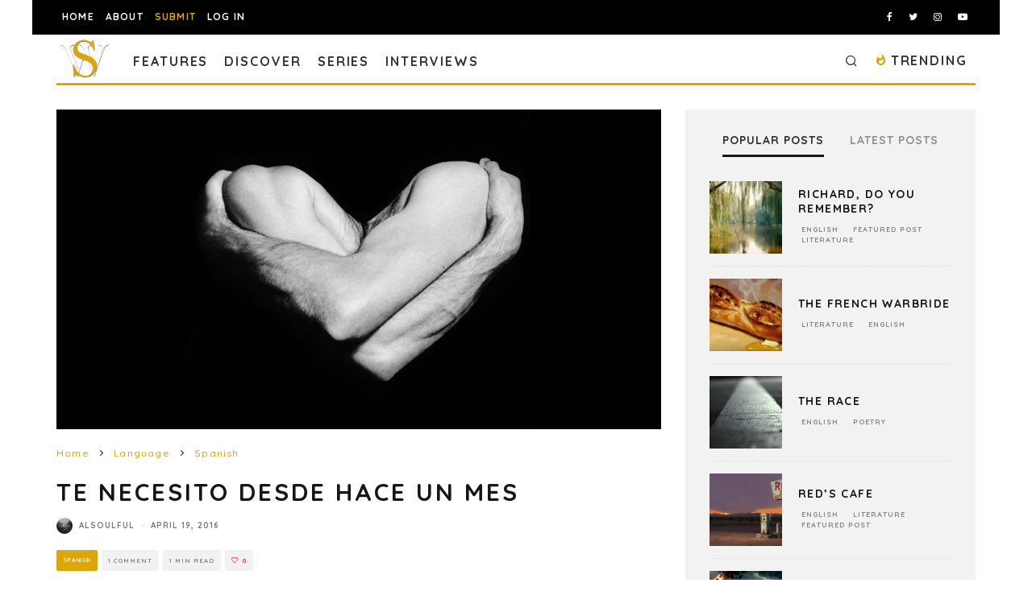

--- FILE ---
content_type: text/html; charset=UTF-8
request_url: https://spillwords.com/te-necesito-desde-hace-un-mes/
body_size: 35223
content:
<!DOCTYPE html>
<html lang="en-US">
<head>
	<meta charset="UTF-8">
			<meta name="viewport" content="width=device-width, height=device-height, initial-scale=1.0, minimum-scale=1.0">
		<link rel="profile" href="http://gmpg.org/xfn/11">
	<meta name='robots' content='index, follow, max-image-preview:large, max-snippet:-1, max-video-preview:-1' />
	<style>img:is([sizes="auto" i], [sizes^="auto," i]) { contain-intrinsic-size: 3000px 1500px }</style>
	
            <script data-no-defer="1" data-ezscrex="false" data-cfasync="false" data-pagespeed-no-defer data-cookieconsent="ignore">
                var ctPublicFunctions = {"_ajax_nonce":"1077de0dcf","_rest_nonce":"a35034ef2e","_ajax_url":"\/wp-admin\/admin-ajax.php","_rest_url":"https:\/\/spillwords.com\/wp-json\/","data__cookies_type":"none","data__ajax_type":"rest","data__bot_detector_enabled":"1","data__frontend_data_log_enabled":1,"cookiePrefix":"","wprocket_detected":false,"host_url":"spillwords.com","text__ee_click_to_select":"Click to select the whole data","text__ee_original_email":"The complete one is","text__ee_got_it":"Got it","text__ee_blocked":"Blocked","text__ee_cannot_connect":"Cannot connect","text__ee_cannot_decode":"Can not decode email. Unknown reason","text__ee_email_decoder":"CleanTalk email decoder","text__ee_wait_for_decoding":"The magic is on the way!","text__ee_decoding_process":"Please wait a few seconds while we decode the contact data."}
            </script>
        
            <script data-no-defer="1" data-ezscrex="false" data-cfasync="false" data-pagespeed-no-defer data-cookieconsent="ignore">
                var ctPublic = {"_ajax_nonce":"1077de0dcf","settings__forms__check_internal":"0","settings__forms__check_external":"1","settings__forms__force_protection":"0","settings__forms__search_test":"0","settings__forms__wc_add_to_cart":"0","settings__data__bot_detector_enabled":"1","settings__sfw__anti_crawler":0,"blog_home":"https:\/\/spillwords.com\/","pixel__setting":"3","pixel__enabled":true,"pixel__url":null,"data__email_check_before_post":"1","data__email_check_exist_post":"0","data__cookies_type":"none","data__key_is_ok":true,"data__visible_fields_required":true,"wl_brandname":"Anti-Spam by CleanTalk","wl_brandname_short":"CleanTalk","ct_checkjs_key":"e0971c459008be58ac066c22d46532a530ad9f1a7f29e6dcb1325b9297104685","emailEncoderPassKey":"c1b51dc8b810c82bb89f5177b5f99b5c","bot_detector_forms_excluded":"W10=","advancedCacheExists":true,"varnishCacheExists":false,"wc_ajax_add_to_cart":false}
            </script>
        
	<!-- This site is optimized with the Yoast SEO plugin v26.8 - https://yoast.com/product/yoast-seo-wordpress/ -->
	<title>Te necesito desde hace un mes by Alsoulful at Spillwords.com</title>
	<meta name="description" content="Spillwords presents: Te necesito desde hace un mes by Alsoulful, an accidental writer - Al raso sobre sus tripas, contemplando el universo..." />
	<link rel="canonical" href="https://spillwords.com/te-necesito-desde-hace-un-mes/" />
	<meta property="og:locale" content="en_US" />
	<meta property="og:type" content="article" />
	<meta property="og:title" content="Te necesito desde hace un mes by Alsoulful at Spillwords.com" />
	<meta property="og:description" content="Spillwords presents: Te necesito desde hace un mes by Alsoulful, an accidental writer - Al raso sobre sus tripas, contemplando el universo..." />
	<meta property="og:url" content="https://spillwords.com/te-necesito-desde-hace-un-mes/" />
	<meta property="og:site_name" content="Spillwords" />
	<meta property="article:publisher" content="https://www.facebook.com/spillwords" />
	<meta property="article:published_time" content="2016-04-19T07:00:19+00:00" />
	<meta property="og:image" content="https://spillwords.com/wp-content/uploads/2016/04/Te-necesito-desde-hace-un-mes-spillwords.jpg" />
	<meta property="og:image:width" content="1700" />
	<meta property="og:image:height" content="900" />
	<meta property="og:image:type" content="image/jpeg" />
	<meta name="author" content="Alsoulful" />
	<meta name="twitter:card" content="summary_large_image" />
	<meta name="twitter:creator" content="@spillwords" />
	<meta name="twitter:site" content="@spillwords" />
	<meta name="twitter:label1" content="Written by" />
	<meta name="twitter:data1" content="Alsoulful" />
	<meta name="twitter:label2" content="Est. reading time" />
	<meta name="twitter:data2" content="1 minute" />
	<script type="application/ld+json" class="yoast-schema-graph">{"@context":"https://schema.org","@graph":[{"@type":"Article","@id":"https://spillwords.com/te-necesito-desde-hace-un-mes/#article","isPartOf":{"@id":"https://spillwords.com/te-necesito-desde-hace-un-mes/"},"author":{"name":"Alsoulful","@id":"https://spillwords.com/#/schema/person/d2e5c5982543ddcbc81e59e446f8d003"},"headline":"Te necesito desde hace un mes","datePublished":"2016-04-19T07:00:19+00:00","mainEntityOfPage":{"@id":"https://spillwords.com/te-necesito-desde-hace-un-mes/"},"wordCount":242,"commentCount":1,"publisher":{"@id":"https://spillwords.com/#organization"},"image":{"@id":"https://spillwords.com/te-necesito-desde-hace-un-mes/#primaryimage"},"thumbnailUrl":"https://spillwords.com/wp-content/uploads/2016/04/Te-necesito-desde-hace-un-mes-spillwords.jpg","keywords":["poésia","ProsePoetry","erotic","Poetry","poetic"],"articleSection":["Spanish"],"inLanguage":"en-US","potentialAction":[{"@type":"CommentAction","name":"Comment","target":["https://spillwords.com/te-necesito-desde-hace-un-mes/#respond"]}]},{"@type":"WebPage","@id":"https://spillwords.com/te-necesito-desde-hace-un-mes/","url":"https://spillwords.com/te-necesito-desde-hace-un-mes/","name":"Te necesito desde hace un mes by Alsoulful at Spillwords.com","isPartOf":{"@id":"https://spillwords.com/#website"},"primaryImageOfPage":{"@id":"https://spillwords.com/te-necesito-desde-hace-un-mes/#primaryimage"},"image":{"@id":"https://spillwords.com/te-necesito-desde-hace-un-mes/#primaryimage"},"thumbnailUrl":"https://spillwords.com/wp-content/uploads/2016/04/Te-necesito-desde-hace-un-mes-spillwords.jpg","datePublished":"2016-04-19T07:00:19+00:00","description":"Spillwords presents: Te necesito desde hace un mes by Alsoulful, an accidental writer - Al raso sobre sus tripas, contemplando el universo...","breadcrumb":{"@id":"https://spillwords.com/te-necesito-desde-hace-un-mes/#breadcrumb"},"inLanguage":"en-US","potentialAction":[{"@type":"ReadAction","target":["https://spillwords.com/te-necesito-desde-hace-un-mes/"]}]},{"@type":"ImageObject","inLanguage":"en-US","@id":"https://spillwords.com/te-necesito-desde-hace-un-mes/#primaryimage","url":"https://spillwords.com/wp-content/uploads/2016/04/Te-necesito-desde-hace-un-mes-spillwords.jpg","contentUrl":"https://spillwords.com/wp-content/uploads/2016/04/Te-necesito-desde-hace-un-mes-spillwords.jpg","width":1700,"height":900,"caption":"Te necesito desde hace un mes at Spillwords.com"},{"@type":"BreadcrumbList","@id":"https://spillwords.com/te-necesito-desde-hace-un-mes/#breadcrumb","itemListElement":[{"@type":"ListItem","position":1,"name":"Home","item":"https://spillwords.com/"},{"@type":"ListItem","position":2,"name":"Te necesito desde hace un mes"}]},{"@type":"WebSite","@id":"https://spillwords.com/#website","url":"https://spillwords.com/","name":"Spillwords","description":"A place to spill your thoughts through words.","publisher":{"@id":"https://spillwords.com/#organization"},"potentialAction":[{"@type":"SearchAction","target":{"@type":"EntryPoint","urlTemplate":"https://spillwords.com/?s={search_term_string}"},"query-input":{"@type":"PropertyValueSpecification","valueRequired":true,"valueName":"search_term_string"}}],"inLanguage":"en-US"},{"@type":"Organization","@id":"https://spillwords.com/#organization","name":"Spillwords Press","url":"https://spillwords.com/","logo":{"@type":"ImageObject","inLanguage":"en-US","@id":"https://spillwords.com/#/schema/logo/image/","url":"https://spillwords.com/wp-content/uploads/2017/12/Spillwords-logo-tab-cl.png","contentUrl":"https://spillwords.com/wp-content/uploads/2017/12/Spillwords-logo-tab-cl.png","width":700,"height":700,"caption":"Spillwords Press"},"image":{"@id":"https://spillwords.com/#/schema/logo/image/"},"sameAs":["https://www.facebook.com/spillwords","https://x.com/spillwords","https://www.instagram.com/spillwordspress/","https://pl.linkedin.com/in/spillwords-press-013813116","https://www.youtube.com/channel/UCGlnes8RjZtM6sTmey2QEKA"]},{"@type":"Person","@id":"https://spillwords.com/#/schema/person/d2e5c5982543ddcbc81e59e446f8d003","name":"Alsoulful","image":{"@type":"ImageObject","inLanguage":"en-US","@id":"https://spillwords.com/#/schema/person/image/","url":"https://spillwords.com/wp-content/uploads/gravatar/alsoulful.jpg","contentUrl":"https://spillwords.com/wp-content/uploads/gravatar/alsoulful.jpg","caption":"Alsoulful"},"description":"Accidental writer. I need to talk myself and the words transform my rage into a blue calm. I come from mud.","url":"https://spillwords.com/author/al_soulful/"}]}</script>
	<!-- / Yoast SEO plugin. -->


<link rel='dns-prefetch' href='//static.addtoany.com' />
<link rel='dns-prefetch' href='//fd.cleantalk.org' />
<link rel='dns-prefetch' href='//stats.wp.com' />
<link rel='dns-prefetch' href='//fonts.googleapis.com' />
<link rel="alternate" type="application/rss+xml" title="Spillwords &raquo; Feed" href="https://spillwords.com/feed/" />
<link rel="alternate" type="application/rss+xml" title="Spillwords &raquo; Comments Feed" href="https://spillwords.com/comments/feed/" />
<link rel="alternate" type="application/rss+xml" title="Spillwords &raquo; Te necesito desde hace un mes Comments Feed" href="https://spillwords.com/te-necesito-desde-hace-un-mes/feed/" />
<link rel='stylesheet' id='wp-block-library-css' href='https://spillwords.com/wp-includes/css/dist/block-library/style.min.css' type='text/css' media='all' />
<style id='classic-theme-styles-inline-css' type='text/css'>
/*! This file is auto-generated */
.wp-block-button__link{color:#fff;background-color:#32373c;border-radius:9999px;box-shadow:none;text-decoration:none;padding:calc(.667em + 2px) calc(1.333em + 2px);font-size:1.125em}.wp-block-file__button{background:#32373c;color:#fff;text-decoration:none}
</style>
<link rel='stylesheet' id='wp-components-css' href='https://spillwords.com/wp-includes/css/dist/components/style.min.css' type='text/css' media='all' />
<link rel='stylesheet' id='wp-preferences-css' href='https://spillwords.com/wp-includes/css/dist/preferences/style.min.css' type='text/css' media='all' />
<link rel='stylesheet' id='wp-block-editor-css' href='https://spillwords.com/wp-includes/css/dist/block-editor/style.min.css' type='text/css' media='all' />
<link rel='stylesheet' id='popup-maker-block-library-style-css' href='https://spillwords.com/wp-content/plugins/popup-maker/dist/packages/block-library-style.css' type='text/css' media='all' />
<link rel='stylesheet' id='mediaelement-css' href='https://spillwords.com/wp-includes/js/mediaelement/mediaelementplayer-legacy.min.css' type='text/css' media='all' />
<link rel='stylesheet' id='wp-mediaelement-css' href='https://spillwords.com/wp-includes/js/mediaelement/wp-mediaelement.min.css' type='text/css' media='all' />
<style id='jetpack-sharing-buttons-style-inline-css' type='text/css'>
.jetpack-sharing-buttons__services-list{display:flex;flex-direction:row;flex-wrap:wrap;gap:0;list-style-type:none;margin:5px;padding:0}.jetpack-sharing-buttons__services-list.has-small-icon-size{font-size:12px}.jetpack-sharing-buttons__services-list.has-normal-icon-size{font-size:16px}.jetpack-sharing-buttons__services-list.has-large-icon-size{font-size:24px}.jetpack-sharing-buttons__services-list.has-huge-icon-size{font-size:36px}@media print{.jetpack-sharing-buttons__services-list{display:none!important}}.editor-styles-wrapper .wp-block-jetpack-sharing-buttons{gap:0;padding-inline-start:0}ul.jetpack-sharing-buttons__services-list.has-background{padding:1.25em 2.375em}
</style>
<style id='global-styles-inline-css' type='text/css'>
:root{--wp--preset--aspect-ratio--square: 1;--wp--preset--aspect-ratio--4-3: 4/3;--wp--preset--aspect-ratio--3-4: 3/4;--wp--preset--aspect-ratio--3-2: 3/2;--wp--preset--aspect-ratio--2-3: 2/3;--wp--preset--aspect-ratio--16-9: 16/9;--wp--preset--aspect-ratio--9-16: 9/16;--wp--preset--color--black: #000000;--wp--preset--color--cyan-bluish-gray: #abb8c3;--wp--preset--color--white: #ffffff;--wp--preset--color--pale-pink: #f78da7;--wp--preset--color--vivid-red: #cf2e2e;--wp--preset--color--luminous-vivid-orange: #ff6900;--wp--preset--color--luminous-vivid-amber: #fcb900;--wp--preset--color--light-green-cyan: #7bdcb5;--wp--preset--color--vivid-green-cyan: #00d084;--wp--preset--color--pale-cyan-blue: #8ed1fc;--wp--preset--color--vivid-cyan-blue: #0693e3;--wp--preset--color--vivid-purple: #9b51e0;--wp--preset--gradient--vivid-cyan-blue-to-vivid-purple: linear-gradient(135deg,rgba(6,147,227,1) 0%,rgb(155,81,224) 100%);--wp--preset--gradient--light-green-cyan-to-vivid-green-cyan: linear-gradient(135deg,rgb(122,220,180) 0%,rgb(0,208,130) 100%);--wp--preset--gradient--luminous-vivid-amber-to-luminous-vivid-orange: linear-gradient(135deg,rgba(252,185,0,1) 0%,rgba(255,105,0,1) 100%);--wp--preset--gradient--luminous-vivid-orange-to-vivid-red: linear-gradient(135deg,rgba(255,105,0,1) 0%,rgb(207,46,46) 100%);--wp--preset--gradient--very-light-gray-to-cyan-bluish-gray: linear-gradient(135deg,rgb(238,238,238) 0%,rgb(169,184,195) 100%);--wp--preset--gradient--cool-to-warm-spectrum: linear-gradient(135deg,rgb(74,234,220) 0%,rgb(151,120,209) 20%,rgb(207,42,186) 40%,rgb(238,44,130) 60%,rgb(251,105,98) 80%,rgb(254,248,76) 100%);--wp--preset--gradient--blush-light-purple: linear-gradient(135deg,rgb(255,206,236) 0%,rgb(152,150,240) 100%);--wp--preset--gradient--blush-bordeaux: linear-gradient(135deg,rgb(254,205,165) 0%,rgb(254,45,45) 50%,rgb(107,0,62) 100%);--wp--preset--gradient--luminous-dusk: linear-gradient(135deg,rgb(255,203,112) 0%,rgb(199,81,192) 50%,rgb(65,88,208) 100%);--wp--preset--gradient--pale-ocean: linear-gradient(135deg,rgb(255,245,203) 0%,rgb(182,227,212) 50%,rgb(51,167,181) 100%);--wp--preset--gradient--electric-grass: linear-gradient(135deg,rgb(202,248,128) 0%,rgb(113,206,126) 100%);--wp--preset--gradient--midnight: linear-gradient(135deg,rgb(2,3,129) 0%,rgb(40,116,252) 100%);--wp--preset--font-size--small: 13px;--wp--preset--font-size--medium: 20px;--wp--preset--font-size--large: 36px;--wp--preset--font-size--x-large: 42px;--wp--preset--spacing--20: 0.44rem;--wp--preset--spacing--30: 0.67rem;--wp--preset--spacing--40: 1rem;--wp--preset--spacing--50: 1.5rem;--wp--preset--spacing--60: 2.25rem;--wp--preset--spacing--70: 3.38rem;--wp--preset--spacing--80: 5.06rem;--wp--preset--shadow--natural: 6px 6px 9px rgba(0, 0, 0, 0.2);--wp--preset--shadow--deep: 12px 12px 50px rgba(0, 0, 0, 0.4);--wp--preset--shadow--sharp: 6px 6px 0px rgba(0, 0, 0, 0.2);--wp--preset--shadow--outlined: 6px 6px 0px -3px rgba(255, 255, 255, 1), 6px 6px rgba(0, 0, 0, 1);--wp--preset--shadow--crisp: 6px 6px 0px rgba(0, 0, 0, 1);}:where(.is-layout-flex){gap: 0.5em;}:where(.is-layout-grid){gap: 0.5em;}body .is-layout-flex{display: flex;}.is-layout-flex{flex-wrap: wrap;align-items: center;}.is-layout-flex > :is(*, div){margin: 0;}body .is-layout-grid{display: grid;}.is-layout-grid > :is(*, div){margin: 0;}:where(.wp-block-columns.is-layout-flex){gap: 2em;}:where(.wp-block-columns.is-layout-grid){gap: 2em;}:where(.wp-block-post-template.is-layout-flex){gap: 1.25em;}:where(.wp-block-post-template.is-layout-grid){gap: 1.25em;}.has-black-color{color: var(--wp--preset--color--black) !important;}.has-cyan-bluish-gray-color{color: var(--wp--preset--color--cyan-bluish-gray) !important;}.has-white-color{color: var(--wp--preset--color--white) !important;}.has-pale-pink-color{color: var(--wp--preset--color--pale-pink) !important;}.has-vivid-red-color{color: var(--wp--preset--color--vivid-red) !important;}.has-luminous-vivid-orange-color{color: var(--wp--preset--color--luminous-vivid-orange) !important;}.has-luminous-vivid-amber-color{color: var(--wp--preset--color--luminous-vivid-amber) !important;}.has-light-green-cyan-color{color: var(--wp--preset--color--light-green-cyan) !important;}.has-vivid-green-cyan-color{color: var(--wp--preset--color--vivid-green-cyan) !important;}.has-pale-cyan-blue-color{color: var(--wp--preset--color--pale-cyan-blue) !important;}.has-vivid-cyan-blue-color{color: var(--wp--preset--color--vivid-cyan-blue) !important;}.has-vivid-purple-color{color: var(--wp--preset--color--vivid-purple) !important;}.has-black-background-color{background-color: var(--wp--preset--color--black) !important;}.has-cyan-bluish-gray-background-color{background-color: var(--wp--preset--color--cyan-bluish-gray) !important;}.has-white-background-color{background-color: var(--wp--preset--color--white) !important;}.has-pale-pink-background-color{background-color: var(--wp--preset--color--pale-pink) !important;}.has-vivid-red-background-color{background-color: var(--wp--preset--color--vivid-red) !important;}.has-luminous-vivid-orange-background-color{background-color: var(--wp--preset--color--luminous-vivid-orange) !important;}.has-luminous-vivid-amber-background-color{background-color: var(--wp--preset--color--luminous-vivid-amber) !important;}.has-light-green-cyan-background-color{background-color: var(--wp--preset--color--light-green-cyan) !important;}.has-vivid-green-cyan-background-color{background-color: var(--wp--preset--color--vivid-green-cyan) !important;}.has-pale-cyan-blue-background-color{background-color: var(--wp--preset--color--pale-cyan-blue) !important;}.has-vivid-cyan-blue-background-color{background-color: var(--wp--preset--color--vivid-cyan-blue) !important;}.has-vivid-purple-background-color{background-color: var(--wp--preset--color--vivid-purple) !important;}.has-black-border-color{border-color: var(--wp--preset--color--black) !important;}.has-cyan-bluish-gray-border-color{border-color: var(--wp--preset--color--cyan-bluish-gray) !important;}.has-white-border-color{border-color: var(--wp--preset--color--white) !important;}.has-pale-pink-border-color{border-color: var(--wp--preset--color--pale-pink) !important;}.has-vivid-red-border-color{border-color: var(--wp--preset--color--vivid-red) !important;}.has-luminous-vivid-orange-border-color{border-color: var(--wp--preset--color--luminous-vivid-orange) !important;}.has-luminous-vivid-amber-border-color{border-color: var(--wp--preset--color--luminous-vivid-amber) !important;}.has-light-green-cyan-border-color{border-color: var(--wp--preset--color--light-green-cyan) !important;}.has-vivid-green-cyan-border-color{border-color: var(--wp--preset--color--vivid-green-cyan) !important;}.has-pale-cyan-blue-border-color{border-color: var(--wp--preset--color--pale-cyan-blue) !important;}.has-vivid-cyan-blue-border-color{border-color: var(--wp--preset--color--vivid-cyan-blue) !important;}.has-vivid-purple-border-color{border-color: var(--wp--preset--color--vivid-purple) !important;}.has-vivid-cyan-blue-to-vivid-purple-gradient-background{background: var(--wp--preset--gradient--vivid-cyan-blue-to-vivid-purple) !important;}.has-light-green-cyan-to-vivid-green-cyan-gradient-background{background: var(--wp--preset--gradient--light-green-cyan-to-vivid-green-cyan) !important;}.has-luminous-vivid-amber-to-luminous-vivid-orange-gradient-background{background: var(--wp--preset--gradient--luminous-vivid-amber-to-luminous-vivid-orange) !important;}.has-luminous-vivid-orange-to-vivid-red-gradient-background{background: var(--wp--preset--gradient--luminous-vivid-orange-to-vivid-red) !important;}.has-very-light-gray-to-cyan-bluish-gray-gradient-background{background: var(--wp--preset--gradient--very-light-gray-to-cyan-bluish-gray) !important;}.has-cool-to-warm-spectrum-gradient-background{background: var(--wp--preset--gradient--cool-to-warm-spectrum) !important;}.has-blush-light-purple-gradient-background{background: var(--wp--preset--gradient--blush-light-purple) !important;}.has-blush-bordeaux-gradient-background{background: var(--wp--preset--gradient--blush-bordeaux) !important;}.has-luminous-dusk-gradient-background{background: var(--wp--preset--gradient--luminous-dusk) !important;}.has-pale-ocean-gradient-background{background: var(--wp--preset--gradient--pale-ocean) !important;}.has-electric-grass-gradient-background{background: var(--wp--preset--gradient--electric-grass) !important;}.has-midnight-gradient-background{background: var(--wp--preset--gradient--midnight) !important;}.has-small-font-size{font-size: var(--wp--preset--font-size--small) !important;}.has-medium-font-size{font-size: var(--wp--preset--font-size--medium) !important;}.has-large-font-size{font-size: var(--wp--preset--font-size--large) !important;}.has-x-large-font-size{font-size: var(--wp--preset--font-size--x-large) !important;}
:where(.wp-block-post-template.is-layout-flex){gap: 1.25em;}:where(.wp-block-post-template.is-layout-grid){gap: 1.25em;}
:where(.wp-block-columns.is-layout-flex){gap: 2em;}:where(.wp-block-columns.is-layout-grid){gap: 2em;}
:root :where(.wp-block-pullquote){font-size: 1.5em;line-height: 1.6;}
</style>
<link rel='stylesheet' id='dashicons-css' href='https://spillwords.com/wp-includes/css/dashicons.min.css' type='text/css' media='all' />
<link rel='stylesheet' id='admin-bar-css' href='https://spillwords.com/wp-includes/css/admin-bar.min.css' type='text/css' media='all' />
<style id='admin-bar-inline-css' type='text/css'>

    /* Hide CanvasJS credits for P404 charts specifically */
    #p404RedirectChart .canvasjs-chart-credit {
        display: none !important;
    }
    
    #p404RedirectChart canvas {
        border-radius: 6px;
    }

    .p404-redirect-adminbar-weekly-title {
        font-weight: bold;
        font-size: 14px;
        color: #fff;
        margin-bottom: 6px;
    }

    #wpadminbar #wp-admin-bar-p404_free_top_button .ab-icon:before {
        content: "\f103";
        color: #dc3545;
        top: 3px;
    }
    
    #wp-admin-bar-p404_free_top_button .ab-item {
        min-width: 80px !important;
        padding: 0px !important;
    }
    
    /* Ensure proper positioning and z-index for P404 dropdown */
    .p404-redirect-adminbar-dropdown-wrap { 
        min-width: 0; 
        padding: 0;
        position: static !important;
    }
    
    #wpadminbar #wp-admin-bar-p404_free_top_button_dropdown {
        position: static !important;
    }
    
    #wpadminbar #wp-admin-bar-p404_free_top_button_dropdown .ab-item {
        padding: 0 !important;
        margin: 0 !important;
    }
    
    .p404-redirect-dropdown-container {
        min-width: 340px;
        padding: 18px 18px 12px 18px;
        background: #23282d !important;
        color: #fff;
        border-radius: 12px;
        box-shadow: 0 8px 32px rgba(0,0,0,0.25);
        margin-top: 10px;
        position: relative !important;
        z-index: 999999 !important;
        display: block !important;
        border: 1px solid #444;
    }
    
    /* Ensure P404 dropdown appears on hover */
    #wpadminbar #wp-admin-bar-p404_free_top_button .p404-redirect-dropdown-container { 
        display: none !important;
    }
    
    #wpadminbar #wp-admin-bar-p404_free_top_button:hover .p404-redirect-dropdown-container { 
        display: block !important;
    }
    
    #wpadminbar #wp-admin-bar-p404_free_top_button:hover #wp-admin-bar-p404_free_top_button_dropdown .p404-redirect-dropdown-container {
        display: block !important;
    }
    
    .p404-redirect-card {
        background: #2c3338;
        border-radius: 8px;
        padding: 18px 18px 12px 18px;
        box-shadow: 0 2px 8px rgba(0,0,0,0.07);
        display: flex;
        flex-direction: column;
        align-items: flex-start;
        border: 1px solid #444;
    }
    
    .p404-redirect-btn {
        display: inline-block;
        background: #dc3545;
        color: #fff !important;
        font-weight: bold;
        padding: 5px 22px;
        border-radius: 8px;
        text-decoration: none;
        font-size: 17px;
        transition: background 0.2s, box-shadow 0.2s;
        margin-top: 8px;
        box-shadow: 0 2px 8px rgba(220,53,69,0.15);
        text-align: center;
        line-height: 1.6;
    }
    
    .p404-redirect-btn:hover {
        background: #c82333;
        color: #fff !important;
        box-shadow: 0 4px 16px rgba(220,53,69,0.25);
    }
    
    /* Prevent conflicts with other admin bar dropdowns */
    #wpadminbar .ab-top-menu > li:hover > .ab-item,
    #wpadminbar .ab-top-menu > li.hover > .ab-item {
        z-index: auto;
    }
    
    #wpadminbar #wp-admin-bar-p404_free_top_button:hover > .ab-item {
        z-index: 999998 !important;
    }
    
</style>
<link rel='stylesheet' id='cleantalk-public-css-css' href='https://spillwords.com/wp-content/plugins/cleantalk-spam-protect/css/cleantalk-public.min.css' type='text/css' media='all' />
<link rel='stylesheet' id='cleantalk-email-decoder-css-css' href='https://spillwords.com/wp-content/plugins/cleantalk-spam-protect/css/cleantalk-email-decoder.min.css' type='text/css' media='all' />
<link rel='stylesheet' id='dnd-upload-cf7-css' href='https://spillwords.com/wp-content/plugins/drag-and-drop-multiple-file-upload-contact-form-7/assets/css/dnd-upload-cf7.css' type='text/css' media='all' />
<link rel='stylesheet' id='contact-form-7-css' href='https://spillwords.com/wp-content/plugins/contact-form-7/includes/css/styles.css' type='text/css' media='all' />
<link rel='stylesheet' id='lets-review-api-css' href='https://spillwords.com/wp-content/plugins/lets-review/assets/css/style-api.min.css' type='text/css' media='all' />
<link rel='stylesheet' id='yop-public-css' href='https://spillwords.com/wp-content/plugins/yop-poll/public/assets/css/yop-poll-public-6.5.39.css' type='text/css' media='all' />
<link rel='stylesheet' id='pps-post-list-box-frontend-css' href='https://spillwords.com/wp-content/plugins/organize-series/addons/post-list-box/classes/../assets/css/post-list-box-frontend.css' type='text/css' media='all' />
<link rel='stylesheet' id='codetipi-15zine-style-css' href='https://spillwords.com/wp-content/themes/15zine/assets/css/style.min.css' type='text/css' media='all' />
<style id='codetipi-15zine-style-inline-css' type='text/css'>
.link-color-wrap > * > a,.link-color-wrap > * > ul a{ color: #dba609;}.link-color-wrap > * > a:hover,.link-color-wrap > * > ul a:hover{ color: #4f4f4f;}body{ color: #2e2e2e;}.site-footer{ color: #fff;}body{font-size:14px;font-weight:400;line-height:1.6;text-transform:none;}.excerpt{font-size:14px;font-weight:400;line-height:1.6;text-transform:none;}.preview-thumbnail .title, .preview-review .title{font-size:14px;font-weight:700;letter-spacing:0.1em;line-height:1.3;text-transform:uppercase;}.byline{font-size:8px;font-weight:700;letter-spacing:0.1em;line-height:1;text-transform:uppercase;}.tipi-button, .button__back__home{font-size:14px;font-weight:700;letter-spacing:0.1em;text-transform:uppercase;}.breadcrumbs{font-size:11px;font-weight:500;letter-spacing:0.1em;text-transform:none;}.secondary-menu-wrap{font-size:14px;font-weight:700;letter-spacing:0.1em;line-height:1;text-transform:uppercase;}.preview-slider.title-s .title{font-size:14px;font-weight:700;letter-spacing:0.1em;line-height:1.3;text-transform:uppercase;}.preview-slider.title-m .title{font-size:14px;font-weight:700;letter-spacing:0.1em;line-height:1.3;text-transform:uppercase;}.preview-slider.title-l .title{font-size:14px;font-weight:700;letter-spacing:0.1em;line-height:1.3;text-transform:uppercase;}.preview-slider.title-xl .title{font-size:14px;font-weight:700;letter-spacing:0.1em;line-height:1.3;text-transform:uppercase;}.preview-grid.title-s .title{font-size:14px;font-weight:700;letter-spacing:0.1em;line-height:1.3;text-transform:uppercase;}.preview-grid.title-m .title{font-size:14px;font-weight:700;letter-spacing:0.1em;line-height:1.3;text-transform:uppercase;}.preview-grid.title-l .title{font-size:14px;font-weight:700;letter-spacing:0.1em;line-height:1.3;text-transform:uppercase;}.preview-classic .title{font-size:14px;font-weight:700;letter-spacing:0.1em;line-height:1.3;text-transform:uppercase;}.preview-2 .title{font-size:14px;font-weight:700;letter-spacing:0.1em;line-height:1.3;text-transform:uppercase;}.entry-content blockquote, .entry-content .wp-block-pullquote p{font-size:18px;font-weight:400;line-height:1.5;text-transform:none;}.hero-wrap .caption, .gallery-block__wrap .caption{font-size:10px;font-weight:400;line-height:1.2;text-transform:none;}.main-navigation{font-size:14px;font-weight:700;letter-spacing:0.12em;line-height:1;text-transform:uppercase;}.hero-meta.tipi-s-typo .title{font-size:18px;font-weight:700;letter-spacing:0.1em;line-height:1.3;text-transform:uppercase;}.hero-meta.tipi-m-typo .title{font-size:18px;font-weight:700;letter-spacing:0.1em;line-height:1.3;text-transform:uppercase;}.hero-meta.tipi-l-typo .title{font-size:18px;font-weight:700;letter-spacing:0.1em;line-height:1.3;text-transform:uppercase;}.entry-content h1{font-size:18px;font-weight:700;letter-spacing:0.1em;line-height:1.3;text-transform:uppercase;}.entry-content h2{font-size:18px;font-weight:700;letter-spacing:0.1em;line-height:1.3;text-transform:uppercase;}.entry-content h3{font-size:14px;font-weight:700;letter-spacing:0.1em;line-height:1.3;text-transform:uppercase;}.entry-content h4{font-size:14px;font-weight:700;letter-spacing:0.1em;line-height:1.3;text-transform:uppercase;}.entry-content h5{font-size:14px;font-weight:700;letter-spacing:0.1em;line-height:1.3;text-transform:uppercase;}.widget-title{font-size:14px;font-weight:700;letter-spacing:0.1em;line-height:1.3;text-transform:uppercase;}.block-title-wrap .title{font-size:18px;font-weight:700;letter-spacing:0.1em;line-height:1.2;text-transform:uppercase;}.block-subtitle{font-size:15px;font-weight:700;letter-spacing:0.1em;line-height:1.3;text-transform:uppercase;}.preview-classic { padding-bottom: 30px; }.block-wrap-classic .block ~ .block .preview-1:first-child { padding-top: 30px; }.preview-thumbnail { padding-bottom: 20px; }.codetipi-15zine-widget .preview-thumbnail { padding-bottom: 15px; }.preview-classic{ border-bottom:1px solid #f2f2f2;}.preview-classic { margin-bottom: 30px; }.block-wrap-bs-62 .block ~ .block, .block-wrap-classic .block ~ .block .preview-1:first-child { margin-top: 30px; }.block-wrap-classic .block ~ .block .preview-1:first-child{ border-top:1px solid #f2f2f2;}.preview-classic { margin-bottom: 30px; }.block-wrap-bs-62 .block ~ .block, .block-wrap-classic .block ~ .block .preview-1:first-child { margin-top: 30px; }.preview-thumbnail{ border-bottom:1px dotted #f2f2f2;}.preview-thumbnail { margin-bottom: 20px; }.codetipi-15zine-widget .preview-thumbnail { margin-bottom: 15px; }.main-menu-logo img { width: 60px; }.mm-submenu-2 .mm-51 .menu-wrap > .sub-menu > li > a { color: #dba609; }.cb-review-box .cb-bar .cb-overlay span { background: #dba609; }.cb-review-box i { color: #dba609; }.preview-slider.tile-overlay--1:after, .preview-slider.tile-overlay--2 .meta:after { opacity: 0.25; }.preview-grid.tile-overlay--1:after, .preview-grid.tile-overlay--2 .meta:after { opacity: 0.25; }.main-navigation-border { border-bottom-color: #dba609; }.cb-mm-on.cb-menu-light #cb-nav-bar .cb-main-nav > li:hover, .cb-mm-on.cb-menu-dark #cb-nav-bar .cb-main-nav > li:hover { background: #dba609; }body {}body, #respond, .cb-font-body, .font-b { font-family: 'Quicksand',sans-serif; }h1, h2, h3, h4, h5, h6, .cb-font-header, .font-h, #bbp-user-navigation, .cb-byline, .product_meta, .price, .woocommerce-review-link, .cart_item, .cart-collaterals .cart_totals th { font-family: 'Quicksand',sans-serif }.main-menu > li > a, .main-menu-wrap .menu-icons > li > a {
		padding-top: 20px;
		padding-bottom: 15px;
	}.secondary-menu-wrap .menu-icons > li > a, .secondary-menu-wrap .secondary-menu > li > a {
		padding-top: 15px;
		padding-bottom: 15px;
	}.site-mob-header:not(.site-mob-header-11) .header-padding .logo-main-wrap, .site-mob-header:not(.site-mob-header-11) .header-padding .icons-wrap a, .site-mob-header-11 .header-padding {
		padding-top: 20px;
		padding-bottom: 20px;
	}.grid-spacing { border-top-width: 3px; }@media only screen and (min-width: 481px) {.block-wrap-slider:not(.block-wrap-51) .slider-spacing { margin-right: 3px;}.block--feature.block-wrap-slider .block-inner-style { padding-top: 3px;}}@media only screen and (min-width: 768px) {.grid-spacing { border-right-width: 3px; }.block-wrap-55 .slide { margin-right: 3px!important; }.block-wrap-grid:not(.block-wrap-81) .block { width: calc( 100% + 3px ); }.preview-slider.tile-overlay--1:hover:after, .preview-slider.tile-overlay--2.tile-overlay--gradient:hover:after, .preview-slider.tile-overlay--2:hover .meta:after { opacity: 0.75 ; }.preview-grid.tile-overlay--1:hover:after, .preview-grid.tile-overlay--2.tile-overlay--gradient:hover:after, .preview-grid.tile-overlay--2:hover .meta:after { opacity: 0.75 ; }}@media only screen and (min-width: 1020px) {.site-header .header-padding {
		padding-top: 20px;
		padding-bottom: 20px;
	}body{font-size:15px;}.byline{font-size:10px;}.tipi-button, .button__back__home{font-size:12px;}.breadcrumbs{font-size:12px;}.secondary-menu-wrap{font-size:12px;}.preview-slider.title-s .title{font-size:16px;}.preview-slider.title-m .title{font-size:16px;}.preview-slider.title-l .title{font-size:32px;}.preview-slider.title-xl .title{font-size:38px;}.preview-grid.title-s .title{font-size:16px;}.preview-grid.title-m .title{font-size:16px;}.preview-grid.title-l .title{font-size:32px;}.preview-classic .title{font-size:20px;}.preview-2 .title{font-size:22px;}.entry-content blockquote, .entry-content .wp-block-pullquote p{font-size:30px;}.main-navigation{font-size:16px;}.hero-meta.tipi-s-typo .title{font-size:30px;}.hero-meta.tipi-m-typo .title{font-size:40px;}.hero-meta.tipi-l-typo .title{font-size:50px;}.entry-content h1{font-size:50px;}.entry-content h2{font-size:30px;}.entry-content h3{font-size:20px;}.entry-content h4{font-size:15px;}.entry-content h5{font-size:12px;}.widget-title{font-size:20px;}.block-title-wrap .title{font-size:36px;}}/*
You can add your own CSS here.

Click the help icon above to learn more.
*/
#menu-item-22095 a,
#menu-item-22096 a {
	color: #dba609!important;
}
.codetipi-15zine-icon img {
	max-width: 40px!important;
}
.tipi-trending-icon {
	color: #dba609;
}
#menu-item-141873 a {
	color: #dba609!important;
}
#menu-item-141873.active,
.current-menu-item.menu-item-141873 a {
	background: #000000!important;
}
.cb-body-light .cb-post-meta .cb-element a, .cb-body-light .cb-post-meta .cb-element span {
	color: #000000;
	background: #dba609;
}
.abh_tab_content .abh_text .fn a:hover {
color: #dba609!important;
}
.abh_tab_content .abh_text .abh_job span.title {
color: #dba609;
}
.abh_tab_content {
	border-radius: 0px!important;
}
.seriesmeta {
	background-color: #eeeeee!important;
	font-size: .8em;
}
div.pop-inside ul li .pop-summary {
font-size: 90%!important;
}
.pop-summary {
color: #000000!important;
}
.pop-title {
text-transform: uppercase;
}
.su-spoiler-style-fancy.su-spoiler-closed .su-spoiler-title:hover { 
color: #dba609;
}
.su-spoiler-style-fancy .su-spoiler-title {
border-radius: 0px!important;
}
.su-spoiler-style-fancy {
border-radius: 0px!important;
}
/* Do not display to logged in users */
.logged-in .loggedout {
	display:none!important;
}
.loggedin {
	display:none!important;
}
/* Display to logged in users */
.logged-in .loggedin {
	display:block!important;
}
.pum-theme-1508 .pum-title, .pum-theme-default-theme .pum-title {
margin-top: 20px;
margin-bottom: 20px;
}
.pum-theme-1508 .pum-content + .pum-close, .pum-theme-default-theme .pum-content + .pum-close {
background-color: rgba( 219, 166, 9, 12 )!important;
}
.pum-theme-1508 .pum-container {
	background-color: rgba( 234, 232, 232, 12 )!important;
}
.popmake {
  z-index: 9999 !important;
}
#popmake-overlay {
  z-index: 9998 !important;
}
li#menu-item-22095.menu-item.menu-item-type-post_type.menu-item-object-page.menu-item-22095 {
	color: #dba609;
}
.cb-body-light .cb-sidebar-widget a {
	text-transform: uppercase;
}
.cb-button.cb-white a, .cb-button.cb-white.cb-no-url {
	text-transform: uppercase;
}
#block-wrap-73740 .block-inner-box.contents div {
display: inline-block;
width: 100%!important;
}


.cb-button.cb-white a:hover {
	color: #dba609!important;
}
.cb-button.cb-white {
	width: 100%!important;
}
.db-button {
    text-align: center;
}
.addtoany_list span {
	height: 50px!important;
	width: 50px!important;
}
.addtoany_list {
	 display: block!important;
	text-align: center;
}
#menu-footer-menu .menu-item a:hover {
	color: #dba609;
}
a {
  color: #dba609;
  text-decoration: none;
}
@media screen and (min-width: 980px) { .addtoany_share_save_container {
display: none!important;
}
}
.post-33042 .wpcf7-list-item { float: left;
}
.post-33042 .wpcf7-list-item.last { float: left;
}
.post-33042 .wpcf7-form-control-wrap { display: inline;
}
.post-33042 .wpcf7-form-control-wrap.accept-this { margin-right: 20px;
}
.page-id-113 .preview-grid.tipi-xs-12 .mask img, .mask picture {
	opacity: 0!important;
}
.page-id-33604 .preview-grid.tipi-xs-12 .mask img, .mask picture {
	opacity: 0!important;
}
.page-id-113 .hero img, .hero picture {
	display: none!important;
}
.page-id-33604 .hero img, .hero picture {
	display: none!important;
}
.page-id-2 .hero img, .hero picture {
	display: none!important;
}
.page-id-113 .preview-grid.tipi-xs-12 {
  font-size: 13px;
}
.page-id-33604 .preview-grid.tipi-xs-12 {
  font-size: 13px!important;
}
.page-id-113 .preview-grid.tipi-xs-12 {
  height: 500px!important;
}
.page-id-33604 .preview-grid.tipi-xs-12 {
  height: 500px!important;
}
.page-id-35816 .cb-post-title a {
color: #161616;
text-transform: uppercase;
letter-spacing: 2px;
font-weight: 700;
font-size: 20px;
}
.page-id-35816 h2.cb-post-title {
margin: 0;
font-size: 16px;
}
.page-id-35816 .cb-excerpt {
font-size: 0.9em;
}
.page-id-35816 .cb-mask.cb-img-fw {
background-color: transparent!important;
}
 .page-id-1467 a.basic-vote-button {
	padding: 10px 10px!important;
}
.page-id-1467 a.basic-vote-button:hover {
    color: #dba609!important;
    text-decoration: none;
}
.page-id-1467 div.basic-vote {
	padding-top: 15px;
	padding-left: 10px;
}
.page-id-1467 .basic-answer {
	margin-bottom: 0px;
	display: list-item;
	list-style: none;
  text-indent: -1em;
  padding: 0 0 1em 2em!important;
}
.yop-poll-container {
	border: 3px solid #dba609!important;
	margin-bottom: 20px;
}
.page-id-6401 .yop-poll-container {
	width: 100%!important;
}
span.wpcf7-list-item.last {
	float: left;
}
.wpcf7-form p {
	letter-spacing: 2px;
}
.wpcf7-short { 
    width: 100% !important;
    height:150px!important;
}
#mailpoet_subscribe_on_comment {
margin-right: 5px!important;
}
#subscribe_comments,
#subscribe_blog {
margin-right: 5px;
}
#mailpoet_subscribe_on_comment p label {
padding-left: 0px;
}
p.wysija-after-comment {
	display: none;
}
#mailpoet_form_3 .mailpoet_paragraph .mailpoet_paragraph,
.mailpoet_text,
.mailpoet_submit input {
margin-left: auto!important;;
margin-right: auto!important;;
margin-top: 0px;
}
.mailpoet_text {
	text-align: left!important;
}
.mailpoet_submit {
 background-color: #dba609;
 text-transform: uppercase;
 font-size: 0.9em;
    border-radius: 2px;
    padding: 2px 4px;
    color: #fff !important;
 }
.mailpoet_submit:hover {
 background-color: #999;
 }
.mailpoet_paragraph,
.mailpoet_text,
.mailpoet_submit {
margin-top: 0px!important;
text-align: center;
}
.mailpoet_paragraph.last {
	float: none!important;
}
@media only screen and (min-width: 768px)
.last {
    float: none;
}
.page-id-6401 div#yop-poll-container-20_yp5d1374b74ace6 {
	width: 260px!important;
}
.cb-embed-wrap {
	position: relative;
  padding-top: 5%!important;
}
div.wpcf7-response-output {
	border: 2px solid #dba609;
}
@media only screen and (max-width: 767px) {
    div.wpcf7-response-output {
	padding: 1em 1em;
    font-size: 20px!important;
}
}
.site-footer .cb-footer-lower a { text-transform: uppercase;
	color: #000000;
}
.trending-inline-drop .block-wrap {
	background: #f2f2f2;
}
.trending-inline-drop .trending-inline-title {
	background: #f2f2f2;
}
.trending-inline-drop {
	color: #222222;
}
.tabber .widget-titles .tab-title {
    color: inherit;
}
.aotm-wg {
    padding-top: 10px;
}
.potm-wg {
    padding-top: 10px;
}
.byline-part.likes-count a.tipi-like-count {
    color: #fe1f14;
    }
.single-content .entry-content {
  padding-bottom: 10px!important;
}
.entry-content {
    margin: 0px;
}
.cb-body-light .cb-sidebar-widget .byline .byline-part a {
    background-color: #f2f2f2!important;
	color: #868686!important;
}
@media only screen and (min-width: 1020px) {
  .block-wrap-51.block-wrap-fs article {
    padding-bottom: 0;
    height: 75vh;
    max-height: 450px;
		margin-bottom: 0px;
  }
}
@media only screen and (min-width: 1020px) {
.block-wrap-51.block-wrap-fs .cb-meta-style-1 .cb-article-meta, .block-wrap-51.block-wrap-fs .cb-meta-style-5 .cb-article-meta {
	padding: 10px 10px 10px 20px;
	height: 25%;
}
}
@media only screen and (max-width: 600px) {
.block-wrap-51.block-wrap-fs .cb-meta-style-1 .cb-article-meta, .block-wrap-51.block-wrap-fs .cb-meta-style-5 .cb-article-meta {
	padding: 10px 10px 10px 20px;
	height: 36.5%;
}
}
.grecaptcha-badge { visibility: hidden; }
.post-83723 .pagination {
    padding: 10px 0;
    margin-bottom: 65px;
}
@media only screen and (max-width: 600px) {
    .post-83723 .pagination {
    padding: 10px 0;
    margin-bottom: 120px;
}
}
.post-84005 .pagination {
    padding: 10px 0;
    margin-bottom: 110px;
}
@media only screen and (max-width: 600px) {
    .post-84005 .pagination {
    padding: 10px 0;
    margin-bottom: 150px;
}
}
.pagination .current:not(.post-page-numbers), .post-page-numbers.current .page-numbers, .post-pagination>.page-numbers, .woocommerce-pagination .current {
    border-color: #dba609;
    background: #dba609;
}
body p:empty:before {
    content: none;
}
.post-2 .single-content {
   display: none;
}
.slider .meta { width: auto; }
@media only screen and (max-width: 767px) {
.preview-slider.title-xl .title { line-height: 0.9; }
}
@media only screen and (min-width: 1020px) {
    .block-da-cb_banner_code {
    width: 50%;
}
}
a.comment-reply-link {
    color: #dba609!important;
}
.entry-content ol li, .entry-content ul li, .block-html-content ol li, .block-html-content ul li { 
list-style-position: outside;
}
.author-page-box .biography {
    pointer-events: none !important;
}
.pum-theme-7437 .pum-content + .pum-close, .pum-theme-default-theme .pum-content + .pum-close {
background-color: rgba( 219, 166, 9, 12 )!important;
}
.post-182 .wpcf7,
.post-33042 .wpcf7 {
max-width: 520px;
margin: 0 auto;
padding: 25px 25px 0px 25px !important;
box-shadow: 0 0 15px rgba(0,0,0,.1);
border-radius: 5px;
}
.post-1842 .wpcf7,
.post-15460 .wpcf7,
.post-12254 .wpcf7,
.post-101893 .wpcf7 {
margin: 0 auto;
padding: 25px 25px 0px 25px !important;
box-shadow: 0 0 15px rgba(0,0,0,.1);
border-radius: 5px;
}
.sw-border-shadow {
margin: 0 auto;
padding: 25px 25px 10px 25px !important;
box-shadow: 0 0 15px rgba(0,0,0,.1);
border-radius: 5px;
}
.post-1842 .cb-alert.cb-white {
background: #f2f2f2;
color: #161616;
border-color: #f2f2f2;
}
.post-6401 .cb-alert.cb-white {
background: #ffffff;
color: #161616;
border-color: #dba609;
border-radius: 7px;
}
.sw-border-shadow-au {
margin-left: 130px;
margin-right: 130px;
padding: 25px 25px 40px 25px !important;
box-shadow: 0 0 15px rgba(0,0,0,.1);
border-radius: 5px;
}
.sw-border-shadow-mp {
margin: 0 auto;
padding: 25px 25px 40px 25px !important;
box-shadow: 0 0 15px rgba(0,0,0,.1);
border-radius: 5px;
}
.post-113 .cb-body-light h4, .cb-body-light h5 {
color: #161616;
text-transform: uppercase !important;
font-weight: bold;
}
.wp-image-114028 {
margin-top: 0px;
margin-bottom: 0px;
}
form.mailpoet-manage-subscription .mailpoet_text_label, 
form.mailpoet-manage-subscription .mailpoet_select_label, 
form.mailpoet-manage-subscription .mailpoet_segment_label{
    display: block;
    font-weight:bold;
}
form.mailpoet-manage-subscription .mailpoet_select, 
form.mailpoet-manage-subscription .mailpoet_text{
	width: 50%;
	padding: 12px;
}
form.mailpoet-manage-subscription .mailpoet_paragraph{
	margin-bottom:20px
}
form.mailpoet-manage-subscription .mailpoet_submit{
    border-radius: 180px;
    line-height: 50px;
    width: 30%;
    font-weight: bold;
    font-size: 11pt;
    text-align: center;
}
.comment-form label {
display: inline-block;
}
@media screen and (min-width:650px) { /*hide ad banner for desktop*/
.block-da,
.logo-main-wrap {
display: none;
}
}
/* subscribe under comments margin */
.comment-form #submit, .comment-form label {
margin-bottom: 0;
}
.post-1842 .cb-alert {
color: #fff;
text-align: center;
letter-spacing: 1px;
}
@media only screen and (min-width: 768px) {
    .bootstrap-yop .form-control {
        width: 200%;
    }
}
/* Load Tinsel &amp; Glitter Silhouette Font */
@font-face {
  font-family: 'TinselGlitterSilhouette';
  src: url('https://spillwords.com/wp-content/uploads/2020/12/TinselGlitterSilhouetteFont-Regular.woff2') format('woff2'),
       url('https://spillwords.com/wp-content/uploads/2020/12/TinselGlitterSilhouetteFont-Regular.woff') format('woff');
  font-weight: normal;
  font-style: normal;
  font-display: swap; /* Loads smoothly without flash of invisible text */
}
/* === Slider "12 Days of Christmas" Title Styling === */
.block-wrap-slider .block-title.cb-module-title.title {
  font-family: 'TinselGlitterSilhouette', sans-serif !important;
  color: #CC0000 !important;
  font-size: 90px;
  font-weight: normal;
  letter-spacing: 5px;
  text-transform: none !important;
  text-shadow: none; /* Flat – no shadow for cleaner icon details */
  text-align: center;
  transition: all 0.3s ease-in-out;
}

/* Tablet */
@media only screen and (max-width: 1024px) {
  .block-wrap-slider .block-title.cb-module-title.title {
    font-size: 50px;
    letter-spacing: 4px;
  }
}

/* Mobile */
@media only screen and (max-width: 600px) {
  .block-wrap-slider .block-title.cb-module-title.title {
    font-size: 24px;
    letter-spacing: 2px;
    text-shadow: none; /* Flat on mobile too */
    text-align: left;
    padding-left: 15px;
    line-height: 1.3;
  }
}
</style>
<link rel='stylesheet' id='codetipi-15zine-fonts-css' href='https://fonts.googleapis.com/css?family=Quicksand%3A700%7CQuicksand%3A500#038;display=swap' type='text/css' media='all' />
<!--[if IE]>
<link rel='stylesheet' id='codetipi-15zine-ie9-css' href='https://spillwords.com/wp-content/themes/15zine/assets/css/ie.css' type='text/css' media='all' />
<![endif]-->
<link rel='stylesheet' id='swipebox-css' href='https://spillwords.com/wp-content/themes/15zine/assets/css/swipebox.min.css' type='text/css' media='all' />
<link rel='stylesheet' id='pps-series-post-details-frontend-css' href='https://spillwords.com/wp-content/plugins/organize-series/addons/post-details/assets/css/series-post-details-frontend.css' type='text/css' media='all' />
<link rel='stylesheet' id='pps-series-post-navigation-frontend-css' href='https://spillwords.com/wp-content/plugins/organize-series/addons/post-navigation/includes/../assets/css/post-navigation-frontend.css' type='text/css' media='all' />
<link rel='stylesheet' id='addtoany-css' href='https://spillwords.com/wp-content/plugins/add-to-any/addtoany.min.css' type='text/css' media='all' />
<style id='addtoany-inline-css' type='text/css'>
@media screen and (max-width:980px){
.a2a_floating_style.a2a_vertical_style{display:none;}
}
.a2a_svg {
	box-shadow: 1px 2px 2px #999999!important;}
</style>
<script type="text/javascript" id="addtoany-core-js-before">
/* <![CDATA[ */
window.a2a_config=window.a2a_config||{};a2a_config.callbacks=[];a2a_config.overlays=[];a2a_config.templates={};
a2a_config.icon_color="#f2f2f2,#dba609";
/* ]]> */
</script>
<script type="text/javascript" defer src="https://static.addtoany.com/menu/page.js" id="addtoany-core-js"></script>
<script type="text/javascript" src="https://spillwords.com/wp-includes/js/jquery/jquery.min.js" id="jquery-core-js"></script>
<script type="text/javascript" src="https://spillwords.com/wp-includes/js/jquery/jquery-migrate.min.js" id="jquery-migrate-js"></script>
<script type="text/javascript" defer src="https://spillwords.com/wp-content/plugins/add-to-any/addtoany.min.js" id="addtoany-jquery-js"></script>
<script type="text/javascript" src="https://spillwords.com/wp-content/plugins/cleantalk-spam-protect/js/apbct-public-bundle_ext-protection.min.js" id="apbct-public-bundle_ext-protection.min-js-js"></script>
<script type="text/javascript" src="https://fd.cleantalk.org/ct-bot-detector-wrapper.js" id="ct_bot_detector-js" defer="defer" data-wp-strategy="defer"></script>
<script type="text/javascript" id="yop-public-js-extra">
/* <![CDATA[ */
var objectL10n = {"yopPollParams":{"urlParams":{"ajax":"https:\/\/spillwords.com\/wp-admin\/admin-ajax.php","wpLogin":"https:\/\/spillwords.com\/wp-login.php?redirect_to=https%3A%2F%2Fspillwords.com%2Fwp-admin%2Fadmin-ajax.php%3Faction%3Dyop_poll_record_wordpress_vote"},"apiParams":{"reCaptcha":{"siteKey":""},"reCaptchaV2Invisible":{"siteKey":""},"reCaptchaV3":{"siteKey":""},"hCaptcha":{"siteKey":""},"cloudflareTurnstile":{"siteKey":""}},"captchaParams":{"imgPath":"https:\/\/spillwords.com\/wp-content\/plugins\/yop-poll\/public\/assets\/img\/","url":"https:\/\/spillwords.com\/wp-content\/plugins\/yop-poll\/app.php","accessibilityAlt":"Accessibility Alt","accessibilityTitle":"Accessibility Title","accessibilityDescription":"Accessibility Description","explanation":"Accessibility Explanation","refreshAlt":"Refresh","refreshTitle":"Refresh"},"voteParams":{"invalidPoll":"Invalid Poll","noAnswersSelected":"Please select an option before voting","minAnswersRequired":"Minimum one option is required","maxAnswersRequired":"Too many options selected","noAnswerForOther":"Missing value","noValueForCustomField":"Missing value","tooManyCharsForCustomField":"Text for {custom_field_name} is too long","consentNotChecked":"Consent not checked","noCaptchaSelected":"Captcha missing","thankYou":"Thank you for casting your vote!"},"resultsParams":{"singleVote":"Single Vote","multipleVotes":"Single Vote","singleAnswer":"Single Answer","multipleAnswers":"Single Answer"}}};
/* ]]> */
</script>
<script type="text/javascript" src="https://spillwords.com/wp-content/plugins/yop-poll/public/assets/js/yop-poll-public-6.5.39.min.js" id="yop-public-js"></script>
<link rel="https://api.w.org/" href="https://spillwords.com/wp-json/" /><link rel="alternate" title="JSON" type="application/json" href="https://spillwords.com/wp-json/wp/v2/posts/5872" /><link rel="EditURI" type="application/rsd+xml" title="RSD" href="https://spillwords.com/xmlrpc.php?rsd" />
<link rel='shortlink' href='https://spillwords.com/?p=5872' />
<link rel="alternate" title="oEmbed (JSON)" type="application/json+oembed" href="https://spillwords.com/wp-json/oembed/1.0/embed?url=https%3A%2F%2Fspillwords.com%2Fte-necesito-desde-hace-un-mes%2F" />
<link rel="alternate" title="oEmbed (XML)" type="text/xml+oembed" href="https://spillwords.com/wp-json/oembed/1.0/embed?url=https%3A%2F%2Fspillwords.com%2Fte-necesito-desde-hace-un-mes%2F&#038;format=xml" />
		<script type="text/javascript">
			var _statcounter = _statcounter || [];
			_statcounter.push({"tags": {"author": "Al_soulful"}});
		</script>
			<style>img#wpstats{display:none}</style>
		<link rel="preload" type="font/woff2" as="font" href="https://spillwords.com/wp-content/themes/15zine/assets/css/15zine/codetipi-15zine.woff2?9oa0lg" crossorigin><link rel="dns-prefetch" href="//fonts.googleapis.com"><link rel="preconnect" href="https://fonts.gstatic.com/" crossorigin>
<!-- StarBox - the Author Box for Humans 1.8.3, visit: http://wordpress.org/plugins/starbox/ -->
<!-- /StarBox - the Author Box for Humans -->

<link rel='stylesheet' id='f457769afa-css' href='https://spillwords.com/wp-content/plugins/starbox-pro/themes/fancy/css/frontend.min.css' type='text/css' media='all' />
<script type="text/javascript" src="https://spillwords.com/wp-content/plugins/starbox-pro/themes/fancy/js/frontend.min.js" id="7a2435b2eb-js"></script>
<link rel='stylesheet' id='0061361bed-css' href='https://spillwords.com/wp-content/plugins/starbox-pro/themes/admin/css/hidedefault.min.css' type='text/css' media='all' />
<link rel="icon" href="https://spillwords.com/wp-content/uploads/2020/12/cropped-favicon-logo-spillwords-32x32.png" sizes="32x32" />
<link rel="icon" href="https://spillwords.com/wp-content/uploads/2020/12/cropped-favicon-logo-spillwords-192x192.png" sizes="192x192" />
<link rel="apple-touch-icon" href="https://spillwords.com/wp-content/uploads/2020/12/cropped-favicon-logo-spillwords-180x180.png" />
<meta name="msapplication-TileImage" content="https://spillwords.com/wp-content/uploads/2020/12/cropped-favicon-logo-spillwords-270x270.png" />
		<style type="text/css" id="wp-custom-css">
			
		</style>
		</head>
<body class="wp-singular post-template-default single single-post postid-5872 single-format-standard wp-theme-15zine sticky-sbs excerpt-mob-off mob-fi-tall  cb-body-light cb-footer-light body-mob-header-1 site-mob-menu-a-4 site-mob-menu-1 mm-submenu-2">
			<div id="cb-outer-container" class="site">
		<header id="mobhead" class="site-header-block site-mob-header tipi-l-0 site-mob-header-1 sticky-menu-1 sticky-top site-skin-1"><div class="bg-area header-padding tipi-row side-spacing tipi-vertical-c">
	<ul class="menu-left icons-wrap tipi-vertical-c">
		<li class="codetipi-15zine-icon vertical-c"><a href="#" class="mob-tr-open" data-target="slide-menu"><i class="codetipi-15zine-i-menu" aria-hidden="true"></i></a></li>	</ul>
	<div class="logo-main-wrap logo-mob-wrap">
		<div class="logo logo-mobile"><a href="https://spillwords.com" data-pin-nopin="true"><img src="https://spillwords.com/wp-content/uploads/2015/01/Spillwords-logo-sl.png" srcset="https://spillwords.com/wp-content/uploads/2015/01/Spillwords-logo-sl.png 2x" alt="Spillwords Login" width="120" height="120"></a></div>	</div>
	<ul class="menu-right icons-wrap tipi-vertical-c">
		<li class="codetipi-15zine-icon cb-icon-search cb-menu-icon vertical-c"><a href="#" data-title="Search" class="tipi-tip tipi-tip-b vertical-c modal-tr" data-type="search"><i class="codetipi-15zine-i-search" aria-hidden="true"></i></a></li>			</ul>
</div>
</header><!-- .site-mob-header --><div id="mob-line" class="tipi-l-0"></div>		<div id="cb-container" class="site-inner container clearfix">
	<div id="cb-top-menu" class="secondary-menu-wrap cb-font-header tipi-m-0-down clearfix site-skin-2 wrap">
		<div class="cb-top-menu-wrap tipi-flex side-spacing">
			<ul class="cb-top-nav secondary-menu tipi-flex"><li id="menu-item-22093" class="menu-item menu-item-type-custom menu-item-object-custom menu-item-home dropper standard-drop menu-item-22093"><a href="https://spillwords.com">Home</a></li>
<li id="menu-item-22094" class="menu-item menu-item-type-post_type menu-item-object-page dropper standard-drop menu-item-22094"><a href="https://spillwords.com/about-us/">About</a></li>
<li id="menu-item-22095" class="menu-item menu-item-type-post_type menu-item-object-page dropper standard-drop menu-item-22095"><a href="https://spillwords.com/u-submit-spillwordspress-u-blog/">Submit</a></li>
<li id="menu-item-22096" class="loggedin menu-item menu-item-type-post_type menu-item-object-page dropper standard-drop menu-item-22096"><a href="https://spillwords.com/my-profile/">My Profile</a></li>
<li id="menu-item-79479" class="loggedout menu-item menu-item-type-custom menu-item-object-custom dropper standard-drop mm-art mm-wrap-2 mm-wrap menu-item-79479"><a href="https://spillwords.com/wp-login.php">Log In</a></li>
</ul><ul class="menu-icons tipi-flex-eq-height"><li class="codetipi-15zine-icon icon-wrap icon-wrap-facebook"><a href="http://www.facebook.com/spillwords" class="tipi-vertical-c tipi-tip tipi-tip-b" data-title="Facebook" rel="noopener nofollow"><i class="codetipi-15zine-i-facebook" aria-hidden="true"></i></a></li><li class="codetipi-15zine-icon icon-wrap icon-wrap-twitter"><a href="http://www.twitter.com/Spill_Words" class="tipi-vertical-c tipi-tip tipi-tip-b" data-title="Twitter" rel="noopener nofollow"><i class="codetipi-15zine-i-twitter" aria-hidden="true"></i></a></li><li class="codetipi-15zine-icon icon-wrap icon-wrap-instagram"><a href="http://www.instagram.com/spillwordspress" class="tipi-vertical-c tipi-tip tipi-tip-b" data-title="Instagram" rel="noopener nofollow"><i class="codetipi-15zine-i-instagram" aria-hidden="true"></i></a></li><li class="codetipi-15zine-icon icon-wrap icon-wrap-youtube"><a href="http://www.youtube.com/channel/UCGlnes8RjZtM6sTmey2QEKA" class="tipi-vertical-c tipi-tip tipi-tip-b" data-title="YouTube" rel="noopener nofollow"><i class="codetipi-15zine-i-youtube-play" aria-hidden="true"></i></a></li></ul>		</div>
	</div>
	<header id="masthead" class="site-header-block site-header clearfix site-header-1 header-skin-1 site-img-1 mm-ani-1 mm-skin-1 main-menu-skin-1 main-menu-width-3 main-menu-bar-color-1 dt-header-da wrap logo-only-when-stuck main-menu-l"><div class="bg-area">
			<div class="logo-main-wrap header-padding tipi-vertical-c logo-main-wrap-l side-spacing">
						<div class="block-da-1 block-da block-da-cb_banner_code tipi-flex-right clearfix"><p style="text-align: right"><img src="https://spillwords.com/wp-content/uploads/2018/10/Spillwords-Press-where-words-matter.png" alt="Spillwords Press - Where words matter - Spillwords.com"></p></div>		</div>
		<div class="background"></div></div>
</header><!-- .site-header --><div id="header-line"></div><nav id="cb-nav-bar" class="main-navigation cb-nav-bar-wrap nav-bar tipi-m-0-down clearfix site-skin-1 mm-ani-1 mm-skin-1 main-menu-bar-color-1 wrap side-spacing sticky-top sticky-menu sticky-menu-1 logo-always-vis main-menu-l">
	<div class="menu-bg-area main-navigation-border">
		<div id="cb-main-menu" class="main-menu-wrap cb-nav-bar-wrap clearfix cb-font-header main-nav-wrap vertical-c side-spacing wrap">
			<div class="logo-menu-wrap tipi-vertical-c"><div id="cb-nav-logo" class="main-menu-logo logo"><a href="https://spillwords.com"><img src="https://spillwords.com/wp-content/uploads/2015/01/Spillwords-logo-menu-logo.png" alt="Menu logo" srcset="https://spillwords.com/wp-content/uploads/2015/01/Spillwords-logo-menu-logo.png 2x"></a></div></div>			<ul id="menu-main-menu" class="main-menu nav cb-main-nav main-nav clearfix tipi-flex horizontal-menu">
				<li id="menu-item-22097" class="menu-item menu-item-type-taxonomy menu-item-object-category dropper drop-it mm-art mm-wrap-11 mm-wrap mm-color mm-sb-left menu-item-22097"><a href="https://spillwords.com/category/featured-post/" data-ppp="3" data-tid="3109"  data-term="category">Features</a><div class="menu mm-11 tipi-row side-spacing" data-mm="11"><div class="menu-wrap menu-wrap-more-10 tipi-flex"><div id="block-wrap-22097" class="block-wrap block-wrap-61 block-to-see block-wrap-classic clearfix ppl-m-3 ppl-s-3 block-css-22097 block--light" data-id="22097"><div class="block-inner-style"><div class="block-inner-box contents"><div class="block-title-wrap cb-module-header"><h2 class="block-title cb-module-title title">Features</h2><a href="https://spillwords.com/category/featured-post/" class="see-all">See All</a></div><div class="block">		<article class="preview-classic separation-border-style stack ani-base tipi-xs-12 preview-61 with-fi post-141657 post type-post status-publish format-standard has-post-thumbnail hentry category-english category-featured-post category-poetry tag-accident tag-alive tag-ambition tag-conversation tag-craft tag-delight tag-editors tag-idiosyncrasy tag-imperfection tag-literature tag-poem tag-range tag-risk tag-stumble tag-vitality tag-voice">
					<div class="cb-mask mask" style="background:#dba609;">
			<a href="https://spillwords.com/the-inner-editor-speaks/" class="mask-img">
				<img width="360" height="240" src="https://spillwords.com/wp-content/uploads/2026/01/The-Inner-Editor-Speaks-but-Not-Quite-spillwords-360x240.jpg" class="attachment-codetipi-15zine-360-240 size-codetipi-15zine-360-240 wp-post-image" alt="The Inner Editor Speaks But Not Quite, a poem by Jane McCarthy at Spillwords.com" decoding="async" fetchpriority="high" srcset="https://spillwords.com/wp-content/uploads/2026/01/The-Inner-Editor-Speaks-but-Not-Quite-spillwords-360x240.jpg 360w, https://spillwords.com/wp-content/uploads/2026/01/The-Inner-Editor-Speaks-but-Not-Quite-spillwords-720x480.jpg 720w" sizes="(max-width: 360px) 100vw, 360px" />			</a>
		</div>
						<div class="cb-meta cb-article-meta meta">
								<h2 class="title cb-post-title">
					<a href="https://spillwords.com/the-inner-editor-speaks/">
						The Inner Editor Speaks, But Not Quite					</a>
				</h2>
							</div>
		</article>
				<article class="preview-classic separation-border-style stack ani-base tipi-xs-12 preview-61 with-fi post-141758 post type-post status-publish format-standard has-post-thumbnail hentry category-english category-literature category-featured-post tag-supernatural tag-seniors tag-flash-fiction tag-storytelling tag-aging tag-speculative-fiction tag-friendship tag-nursing-home tag-fate tag-sunset tag-explosion tag-drive tag-cafe tag-arizona tag-memory tag-motel tag-ghost tag-route">
					<div class="cb-mask mask" style="background:#dba609;">
			<a href="https://spillwords.com/reds-cafe/" class="mask-img">
				<img width="360" height="240" src="https://spillwords.com/wp-content/uploads/2026/01/Reds-Cafe-spillwords-360x240.jpg" class="attachment-codetipi-15zine-360-240 size-codetipi-15zine-360-240 wp-post-image" alt="Red’s Cafe, flash fiction by Ernie Stricsek at Spillwords.com" decoding="async" srcset="https://spillwords.com/wp-content/uploads/2026/01/Reds-Cafe-spillwords-360x240.jpg 360w, https://spillwords.com/wp-content/uploads/2026/01/Reds-Cafe-spillwords-720x480.jpg 720w" sizes="(max-width: 360px) 100vw, 360px" />			</a>
		</div>
						<div class="cb-meta cb-article-meta meta">
								<h2 class="title cb-post-title">
					<a href="https://spillwords.com/reds-cafe/">
						Red’s Cafe					</a>
				</h2>
							</div>
		</article>
				<article class="preview-classic separation-border-style stack ani-base tipi-xs-12 preview-61 with-fi post-141619 post type-post status-publish format-standard has-post-thumbnail hentry category-english category-featured-post category-poetry tag-alienation tag-alive tag-ancestors tag-burden tag-connection tag-control tag-fire tag-friction tag-heart tag-humanity tag-mind tag-prose-poetry tag-resistance tag-soul tag-spirit tag-struggle tag-survival tag-weight tag-world">
					<div class="cb-mask mask" style="background:#dba609;">
			<a href="https://spillwords.com/the-weight-we-carry/" class="mask-img">
				<img width="360" height="240" src="https://spillwords.com/wp-content/uploads/2026/01/The-Weight-We-Carry-spillwords-360x240.jpg" class="attachment-codetipi-15zine-360-240 size-codetipi-15zine-360-240 wp-post-image" alt="The Weight We Carry, prose by Ginny M. Jones at Spillwords.com" decoding="async" srcset="https://spillwords.com/wp-content/uploads/2026/01/The-Weight-We-Carry-spillwords-360x240.jpg 360w, https://spillwords.com/wp-content/uploads/2026/01/The-Weight-We-Carry-spillwords-720x480.jpg 720w" sizes="(max-width: 360px) 100vw, 360px" />			</a>
		</div>
						<div class="cb-meta cb-article-meta meta">
								<h2 class="title cb-post-title">
					<a href="https://spillwords.com/the-weight-we-carry/">
						The Weight We Carry					</a>
				</h2>
							</div>
		</article>
		</div></div></div></div></div></div></li>
<li id="menu-item-22114" class="menu-item menu-item-type-custom menu-item-object-custom menu-item-has-children dropper drop-it mm-art mm-wrap-51 mm-wrap menu-item-22114"><a>Discover</a><div class="menu mm-51 tipi-row side-spacing" data-mm="51"><div class="menu-wrap">
<ul class="sub-menu">
	<li id="menu-item-74985" class="menu-item menu-item-type-taxonomy menu-item-object-category current-post-ancestor menu-item-has-children dropper drop-it menu-item-74985"><a href="https://spillwords.com/category/language/" class="block-more block-mm-init block-changer block-mm-changer" data-title="Language" data-url="https://spillwords.com/category/language/" data-subtitle="" data-count="0" data-tid="4405"  data-term="category">Language</a>
	<ul class="sub-menu">
		<li id="menu-item-22116" class="menu-item menu-item-type-taxonomy menu-item-object-category dropper drop-it menu-item-22116"><a href="https://spillwords.com/category/language/english/" class="block-more block-mm-init block-changer block-mm-changer" data-title="English" data-url="https://spillwords.com/category/language/english/" data-subtitle="" data-count="21307" data-tid="852"  data-term="category">English</a></li>
		<li id="menu-item-22117" class="menu-item menu-item-type-taxonomy menu-item-object-category current-post-ancestor current-menu-parent current-post-parent dropper drop-it menu-item-22117"><a href="https://spillwords.com/category/language/spanish/" class="block-more block-mm-init block-changer block-mm-changer" data-title="Spanish" data-url="https://spillwords.com/category/language/spanish/" data-subtitle="" data-count="466" data-tid="853"  data-term="category">Spanish</a></li>
		<li id="menu-item-22118" class="menu-item menu-item-type-taxonomy menu-item-object-category menu-item-has-children dropper drop-it menu-item-22118"><a href="https://spillwords.com/category/language/international/" class="block-more block-mm-init block-changer block-mm-changer" data-title="International" data-url="https://spillwords.com/category/language/international/" data-subtitle="" data-count="616" data-tid="2917"  data-term="category">International</a>
		<ul class="sub-menu">
			<li id="menu-item-33504" class="menu-item menu-item-type-taxonomy menu-item-object-category dropper drop-it menu-item-33504"><a href="https://spillwords.com/category/language/international/chinese/" class="block-more block-mm-init block-changer block-mm-changer" data-title="Chinese" data-url="https://spillwords.com/category/language/international/chinese/" data-subtitle="" data-count="29" data-tid="4791"  data-term="category">Chinese</a></li>
			<li id="menu-item-50772" class="menu-item menu-item-type-taxonomy menu-item-object-category dropper drop-it menu-item-50772"><a href="https://spillwords.com/category/language/international/french/" class="block-more block-mm-init block-changer block-mm-changer" data-title="French" data-url="https://spillwords.com/category/language/international/french/" data-subtitle="" data-count="20" data-tid="5422"  data-term="category">French</a></li>
			<li id="menu-item-45362" class="menu-item menu-item-type-taxonomy menu-item-object-category dropper drop-it menu-item-45362"><a href="https://spillwords.com/category/language/international/german/" class="block-more block-mm-init block-changer block-mm-changer" data-title="German" data-url="https://spillwords.com/category/language/international/german/" data-subtitle="" data-count="12" data-tid="5198"  data-term="category">German</a></li>
			<li id="menu-item-22124" class="menu-item menu-item-type-taxonomy menu-item-object-category dropper drop-it menu-item-22124"><a href="https://spillwords.com/category/language/international/italian/" class="block-more block-mm-init block-changer block-mm-changer" data-title="Italian" data-url="https://spillwords.com/category/language/international/italian/" data-subtitle="" data-count="150" data-tid="2918"  data-term="category">Italian</a></li>
			<li id="menu-item-33513" class="menu-item menu-item-type-taxonomy menu-item-object-category dropper drop-it menu-item-33513"><a href="https://spillwords.com/category/language/international/polish/" class="block-more block-mm-init block-changer block-mm-changer" data-title="Polish" data-url="https://spillwords.com/category/language/international/polish/" data-subtitle="" data-count="324" data-tid="4792"  data-term="category">Polish</a></li>
			<li id="menu-item-22125" class="menu-item menu-item-type-taxonomy menu-item-object-category dropper drop-it menu-item-22125"><a href="https://spillwords.com/category/language/international/portuguese/" class="block-more block-mm-init block-changer block-mm-changer" data-title="Portuguese" data-url="https://spillwords.com/category/language/international/portuguese/" data-subtitle="" data-count="54" data-tid="2945"  data-term="category">Portuguese</a></li>
		</ul>
</li>
	</ul>
</li>
	<li id="menu-item-74991" class="menu-item menu-item-type-taxonomy menu-item-object-category menu-item-has-children dropper drop-it menu-item-74991"><a href="https://spillwords.com/category/publications/" class="block-more block-mm-init block-changer block-mm-changer" data-title="Publications" data-url="https://spillwords.com/category/publications/" data-subtitle="" data-count="0" data-tid="4407"  data-term="category">Category</a>
	<ul class="sub-menu">
		<li id="menu-item-74990" class="menu-item menu-item-type-taxonomy menu-item-object-category dropper drop-it menu-item-74990"><a href="https://spillwords.com/category/publications/poetry/" class="block-more block-mm-init block-changer block-mm-changer" data-title="Poetry" data-url="https://spillwords.com/category/publications/poetry/" data-subtitle="" data-count="17063" data-tid="4409"  data-term="category">Poetry</a></li>
		<li id="menu-item-74989" class="menu-item menu-item-type-taxonomy menu-item-object-category dropper drop-it menu-item-74989"><a href="https://spillwords.com/category/publications/literature/" class="block-more block-mm-init block-changer block-mm-changer" data-title="Literature" data-url="https://spillwords.com/category/publications/literature/" data-subtitle="" data-count="3309" data-tid="4408"  data-term="category">Literature</a></li>
		<li id="menu-item-74987" class="menu-item menu-item-type-taxonomy menu-item-object-category dropper drop-it menu-item-74987"><a href="https://spillwords.com/category/publications/article/" class="block-more block-mm-init block-changer block-mm-changer" data-title="Article" data-url="https://spillwords.com/category/publications/article/" data-subtitle="" data-count="359" data-tid="846"  data-term="category">Article</a></li>
		<li id="menu-item-74988" class="menu-item menu-item-type-taxonomy menu-item-object-category dropper drop-it menu-item-74988"><a href="https://spillwords.com/category/publications/editorial/" class="block-more block-mm-init block-changer block-mm-changer" data-title="Editorial" data-url="https://spillwords.com/category/publications/editorial/" data-subtitle="" data-count="103" data-tid="4336"  data-term="category">Editorial</a></li>
	</ul>
</li>
	<li id="menu-item-79644" class="menu-item menu-item-type-custom menu-item-object-custom menu-item-has-children dropper drop-it menu-item-79644"><a>Special Interest</a>
	<ul class="sub-menu">
		<li id="menu-item-22115" class="menu-item menu-item-type-taxonomy menu-item-object-category dropper drop-it menu-item-22115"><a href="https://spillwords.com/category/literary-greats/" class="block-more block-mm-init block-changer block-mm-changer" data-title="Literary Greats" data-url="https://spillwords.com/category/literary-greats/" data-subtitle="" data-count="505" data-tid="2487"  data-term="category">Literary Greats</a></li>
		<li id="menu-item-93946" class="menu-item menu-item-type-custom menu-item-object-custom dropper drop-it menu-item-93946"><a href="https://spillwords.com/tag/spoken-word/">Spoken Word</a></li>
		<li id="menu-item-79647" class="menu-item menu-item-type-taxonomy menu-item-object-category dropper drop-it menu-item-79647"><a href="https://spillwords.com/category/photography/" class="block-more block-mm-init block-changer block-mm-changer" data-title="Photography" data-url="https://spillwords.com/category/photography/" data-subtitle="" data-count="11" data-tid="3206"  data-term="category">Photography</a></li>
		<li id="menu-item-79645" class="menu-item menu-item-type-taxonomy menu-item-object-category dropper drop-it menu-item-79645"><a href="https://spillwords.com/category/halloween/" class="block-more block-mm-init block-changer block-mm-changer" data-title="Halloween" data-url="https://spillwords.com/category/halloween/" data-subtitle="" data-count="696" data-tid="4809"  data-term="category">Halloween</a></li>
		<li id="menu-item-79648" class="menu-item menu-item-type-taxonomy menu-item-object-category dropper drop-it menu-item-79648"><a href="https://spillwords.com/category/haunted-holidays/" class="block-more block-mm-init block-changer block-mm-changer" data-title="Haunted Holidays" data-url="https://spillwords.com/category/haunted-holidays/" data-subtitle="" data-count="127" data-tid="7359"  data-term="category">Haunted Holidays</a></li>
		<li id="menu-item-79646" class="menu-item menu-item-type-taxonomy menu-item-object-category dropper drop-it menu-item-79646"><a href="https://spillwords.com/category/christmas/" class="block-more block-mm-init block-changer block-mm-changer" data-title="Christmas" data-url="https://spillwords.com/category/christmas/" data-subtitle="" data-count="733" data-tid="4897"  data-term="category">Christmas</a></li>
	</ul>
</li>
</ul></div></div>
</li>
<li id="menu-item-22098" class="menu-item menu-item-type-post_type menu-item-object-page dropper standard-drop menu-item-22098"><a href="https://spillwords.com/series/">Series</a></li>
<li id="menu-item-74984" class="menu-item menu-item-type-taxonomy menu-item-object-category dropper drop-it mm-art mm-wrap-11 mm-wrap mm-color mm-sb-left menu-item-74984"><a href="https://spillwords.com/category/qa/" data-ppp="3" data-tid="3202"  data-term="category">Interviews</a><div class="menu mm-11 tipi-row side-spacing" data-mm="11"><div class="menu-wrap menu-wrap-more-10 tipi-flex"><div id="block-wrap-74984" class="block-wrap block-wrap-61 block-to-see block-wrap-classic clearfix ppl-m-3 ppl-s-3 block-css-74984 block--light" data-id="74984"><div class="block-inner-style"><div class="block-inner-box contents"><div class="block-title-wrap cb-module-header"><h2 class="block-title cb-module-title title">Interviews</h2><a href="https://spillwords.com/category/qa/" class="see-all">See All</a></div><div class="block">		<article class="preview-classic separation-border-style stack ani-base tipi-xs-12 preview-61 with-fi post-141833 post type-post status-publish format-standard has-post-thumbnail hentry category-literature category-english category-qa category-authors tag-questions tag-author tag-answers tag-writer tag-interview tag-spotlight series-spotlight-on-writers">
					<div class="cb-mask mask" style="background:#dba609;">
			<a href="https://spillwords.com/spotlight-on-writers-michael-danese/" class="mask-img">
				<img width="360" height="240" src="https://spillwords.com/wp-content/uploads/2026/01/Spotlight-on-Writers-Michael-Danese-spillwords-360x240.jpg" class="attachment-codetipi-15zine-360-240 size-codetipi-15zine-360-240 wp-post-image" alt="Spotlight On Writers - Michael Danese, interview at Spillwords.com" decoding="async" srcset="https://spillwords.com/wp-content/uploads/2026/01/Spotlight-on-Writers-Michael-Danese-spillwords-360x240.jpg 360w, https://spillwords.com/wp-content/uploads/2026/01/Spotlight-on-Writers-Michael-Danese-spillwords-720x480.jpg 720w" sizes="(max-width: 360px) 100vw, 360px" />			</a>
		</div>
						<div class="cb-meta cb-article-meta meta">
								<h2 class="title cb-post-title">
					<a href="https://spillwords.com/spotlight-on-writers-michael-danese/">
						Spotlight On Writers &#8211; Michael Danese					</a>
				</h2>
							</div>
		</article>
				<article class="preview-classic separation-border-style stack ani-base tipi-xs-12 preview-61 with-fi post-141654 post type-post status-publish format-standard has-post-thumbnail hentry category-authors category-english category-poetry category-qa tag-answers tag-author tag-interview tag-questions tag-spotlight tag-writer series-spotlight-on-writers">
					<div class="cb-mask mask" style="background:#dba609;">
			<a href="https://spillwords.com/spotlight-on-writers-kellasandra-ferrara/" class="mask-img">
				<img width="360" height="240" src="https://spillwords.com/wp-content/uploads/2026/01/Spotlight-on-Writers-Kellasandra-Ferrara-spillwords-360x240.jpg" class="attachment-codetipi-15zine-360-240 size-codetipi-15zine-360-240 wp-post-image" alt="Spotlight On Writers - Kellasandra Ferrara, an interview at Spillwords.com" decoding="async" srcset="https://spillwords.com/wp-content/uploads/2026/01/Spotlight-on-Writers-Kellasandra-Ferrara-spillwords-360x240.jpg 360w, https://spillwords.com/wp-content/uploads/2026/01/Spotlight-on-Writers-Kellasandra-Ferrara-spillwords-720x480.jpg 720w" sizes="(max-width: 360px) 100vw, 360px" />			</a>
		</div>
						<div class="cb-meta cb-article-meta meta">
								<h2 class="title cb-post-title">
					<a href="https://spillwords.com/spotlight-on-writers-kellasandra-ferrara/">
						Spotlight On Writers &#8211; Kellasandra Ferrara					</a>
				</h2>
							</div>
		</article>
				<article class="preview-classic separation-border-style stack ani-base tipi-xs-12 preview-61 with-fi post-141417 post type-post status-publish format-standard has-post-thumbnail hentry category-qa category-authors category-poetry category-english tag-interview tag-spotlight tag-questions tag-author tag-answers tag-writer series-spotlight-on-writers">
					<div class="cb-mask mask" style="background:#dba609;">
			<a href="https://spillwords.com/spotlight-on-writers-pramod-rastogi/" class="mask-img">
				<img width="360" height="240" src="https://spillwords.com/wp-content/uploads/2026/01/Spotlight-on-Writers-Pramod-Rastogi-spillwords-360x240.jpg" class="attachment-codetipi-15zine-360-240 size-codetipi-15zine-360-240 wp-post-image" alt="Spotlight On Writers - Pramod Rastogi, interview at Spillwords.com" decoding="async" srcset="https://spillwords.com/wp-content/uploads/2026/01/Spotlight-on-Writers-Pramod-Rastogi-spillwords-360x240.jpg 360w, https://spillwords.com/wp-content/uploads/2026/01/Spotlight-on-Writers-Pramod-Rastogi-spillwords-720x480.jpg 720w" sizes="(max-width: 360px) 100vw, 360px" />			</a>
		</div>
						<div class="cb-meta cb-article-meta meta">
								<h2 class="title cb-post-title">
					<a href="https://spillwords.com/spotlight-on-writers-pramod-rastogi/">
						Spotlight On Writers &#8211; Pramod Rastogi					</a>
				</h2>
							</div>
		</article>
		</div></div></div></div></div></div></li>
			</ul>
			<ul class="menu-icons horizontal-menu tipi-flex-eq-height">
				<li class="codetipi-15zine-icon cb-icon-search cb-menu-icon vertical-c"><a href="#" data-title="Search" class="tipi-tip tipi-tip-b vertical-c modal-tr" data-type="search"><i class="codetipi-15zine-i-search" aria-hidden="true"></i></a></li>				<li class="trending-inline dropper drop-it mm-art mm-wrap"><a href="#" id="trending-secondary" class="main-title-wrap trending-menu--wrap tipi-vertical-c"><i class="codetipi-15zine-i-whatshot tipi-trending-icon"></i><span class="trending-text">Trending</span></a><div class="trending-inline-drop-wrap menu tipi-row side-spacing"><div class="trending-inline-drop"><div class="trending-inline-title clearfix"><div class="trending-op-title">Trending</div><div class="trending-ops" data-uid="32717"><span data-r="1" class="trending-op trending-op-1 trending-selected">Now</span><span data-r="2" class="trending-op trending-op-2">Week</span><span data-r="3" class="trending-op trending-op-3">Month</span></div></div><div class="trending-inline-wrap"><div id="block-wrap-32717" class="block-wrap block-wrap-61 block-to-see block-wrap-classic clearfix ppl-m-3 ppl-s-3 block-css-32717 block--light" data-id="32717"><div class="block-inner-style"><div class="block-inner-box contents"><div class="block">		<article class="preview-classic separation-border separation-border-style stack ani-base article-ani article-ani-1 title-overlay-c tipi-xs-12 preview-61 with-fi post-141079 post type-post status-publish format-standard has-post-thumbnail hentry category-literature category-english tag-tradition tag-bride tag-washington-state tag-resilience tag-war tag-france tag-immigration tag-family tag-eiffel-tower tag-paris tag-bread tag-short-story tag-generosity tag-wwii tag-marriage tag-historical-fiction tag-love tag-memory tag-baking tag-kindness tag-america tag-community">
					<div class="cb-mask mask" style="background:#dba609;">
			<a href="https://spillwords.com/the-french-warbride/" class="mask-img">
				<div class="counter counter-2"></div><img width="360" height="240" src="https://spillwords.com/wp-content/uploads/2026/01/The-French-Warbride-spillwords-360x240.jpg" class="attachment-codetipi-15zine-360-240 size-codetipi-15zine-360-240 wp-post-image" alt="The French Warbride, a short story by Rosella Sims at Spillwords.com" decoding="async" srcset="https://spillwords.com/wp-content/uploads/2026/01/The-French-Warbride-spillwords-360x240.jpg 360w, https://spillwords.com/wp-content/uploads/2026/01/The-French-Warbride-spillwords-720x480.jpg 720w" sizes="(max-width: 360px) 100vw, 360px" />			</a>
		</div>
						<div class="cb-meta cb-article-meta meta">
								<h2 class="title cb-post-title">
					<a href="https://spillwords.com/the-french-warbride/">
						The French Warbride					</a>
				</h2>
							</div>
		</article>
				<article class="preview-classic separation-border separation-border-style stack ani-base article-ani article-ani-1 title-overlay-c tipi-xs-12 preview-61 with-fi post-141699 post type-post status-publish format-standard has-post-thumbnail hentry category-literature category-english tag-patience tag-past tag-objects tag-lost-and-found tag-lighter tag-time tag-possibility tag-abandoned tag-collecting tag-loss tag-engraving tag-short-story tag-future tag-memory tag-gift">
					<div class="cb-mask mask" style="background:#dba609;">
			<a href="https://spillwords.com/abandoned-things/" class="mask-img">
				<div class="counter counter-3"></div><img width="360" height="240" src="https://spillwords.com/wp-content/uploads/2026/01/Abandoned-Things-spillwords-360x240.jpg" class="attachment-codetipi-15zine-360-240 size-codetipi-15zine-360-240 wp-post-image" alt="Abandoned Things, short story by Dmitry Berkut at Spillwords.com" decoding="async" srcset="https://spillwords.com/wp-content/uploads/2026/01/Abandoned-Things-spillwords-360x240.jpg 360w, https://spillwords.com/wp-content/uploads/2026/01/Abandoned-Things-spillwords-720x480.jpg 720w" sizes="(max-width: 360px) 100vw, 360px" />			</a>
		</div>
						<div class="cb-meta cb-article-meta meta">
								<h2 class="title cb-post-title">
					<a href="https://spillwords.com/abandoned-things/">
						Abandoned Things					</a>
				</h2>
							</div>
		</article>
				<article class="preview-classic separation-border separation-border-style stack ani-base article-ani article-ani-1 title-overlay-c tipi-xs-12 preview-61 with-fi post-141615 post type-post status-publish format-standard has-post-thumbnail hentry category-english category-poetry tag-aging tag-caution tag-cracks tag-discontinuities tag-disruption tag-generations tag-language tag-mishaps tag-perception tag-poem tag-psychotherapy tag-rush tag-satire tag-society tag-train">
					<div class="cb-mask mask" style="background:#dba609;">
			<a href="https://spillwords.com/mind-those-gaps/" class="mask-img">
				<div class="counter counter-4"></div><img width="360" height="240" src="https://spillwords.com/wp-content/uploads/2026/01/Mind-Those-Gaps-spillwords-360x240.jpg" class="attachment-codetipi-15zine-360-240 size-codetipi-15zine-360-240 wp-post-image" alt="Mind Those Gaps, a poem by Dilip Mohapatra at Spillwords.com" decoding="async" srcset="https://spillwords.com/wp-content/uploads/2026/01/Mind-Those-Gaps-spillwords-360x240.jpg 360w, https://spillwords.com/wp-content/uploads/2026/01/Mind-Those-Gaps-spillwords-720x480.jpg 720w" sizes="(max-width: 360px) 100vw, 360px" />			</a>
		</div>
						<div class="cb-meta cb-article-meta meta">
								<h2 class="title cb-post-title">
					<a href="https://spillwords.com/mind-those-gaps/">
						Mind Those Gaps					</a>
				</h2>
							</div>
		</article>
		</div></div></div></div></div></div></div></li>			</ul>
		</div>
	</div>
</nav>
<div id="cb-content" class="content-area clearfix">
	<div class="post-wrap clearfix title-beneath hero-s sidebar-on sidebar-right hero-core-1 post-5872 post type-post status-publish format-standard has-post-thumbnail hentry category-spanish tag-poesia tag-prosepoetry tag-erotic tag-poetry tag-poetic">
				<div class="single-content contents-wrap wrap side-spacing content-bg clearfix article-layout-1">
			<div class="tipi-cols clearfix">
					<div id="main" class="cb-main main tipi-col tipi-xs-12 clearfix site-main main-block-wrap block-wrap tipi-m-8">
		<article>
			<div class="hero-wrap cb-fis clearfix hero-1 no-par"><div class="hero"><img width="1700" height="900" src="https://spillwords.com/wp-content/uploads/2016/04/Te-necesito-desde-hace-un-mes-spillwords.jpg" class="flipboard-image wp-post-image" alt="Te necesito desde hace un mes at Spillwords.com" decoding="async" srcset="https://spillwords.com/wp-content/uploads/2016/04/Te-necesito-desde-hace-un-mes-spillwords.jpg 1700w, https://spillwords.com/wp-content/uploads/2016/04/Te-necesito-desde-hace-un-mes-spillwords-150x79.jpg 150w, https://spillwords.com/wp-content/uploads/2016/04/Te-necesito-desde-hace-un-mes-spillwords-75x40.jpg 75w, https://spillwords.com/wp-content/uploads/2016/04/Te-necesito-desde-hace-un-mes-spillwords-1536x813.jpg 1536w, https://spillwords.com/wp-content/uploads/2016/04/Te-necesito-desde-hace-un-mes-spillwords-230x122.jpg 230w, https://spillwords.com/wp-content/uploads/2016/04/Te-necesito-desde-hace-un-mes-spillwords-770x408.jpg 770w, https://spillwords.com/wp-content/uploads/2016/04/Te-necesito-desde-hace-un-mes-spillwords-1400x741.jpg 1400w, https://spillwords.com/wp-content/uploads/2016/04/Te-necesito-desde-hace-un-mes-spillwords-1320x699.jpg 1320w, https://spillwords.com/wp-content/uploads/2016/04/Te-necesito-desde-hace-un-mes-spillwords-1600x847.jpg 1600w, https://spillwords.com/wp-content/uploads/2016/04/Te-necesito-desde-hace-un-mes-spillwords-1366x723.jpg 1366w" sizes="(max-width: 1700px) 100vw, 1700px" /></div></div>	<div class="breadcrumbs-wrap breadcrumbs-sz-
	m	">
		<div class="breadcrumbs">
											<div class="crumb">
									<a href="https://spillwords.com">
									<span>Home</span>
									</a>
								</div>
											<i class="codetipi-15zine-i-chevron-right"></i>				<div class="crumb">
									<a href="https://spillwords.com/category/language/">
									<span>Language</span>
									</a>
								</div>
											<i class="codetipi-15zine-i-chevron-right"></i>				<div class="crumb">
									<a href="https://spillwords.com/category/language/spanish/">
									<span>Spanish</span>
									</a>
								</div>
									</div>
	</div>
	<div class="meta-wrap hero-meta tipi-s-typo elements-design-1 clearfix"><div class="meta"><div class="title-wrap"><h1 class="entry-title title flipboard-title">Te necesito desde hace un mes</h1></div><div class="cb-byline byline byline-3"><span class="byline-part author-avatar flipboard-author with-name"><a href="https://spillwords.com/author/al_soulful/" class="author-avatar"><img alt='' src='https://spillwords.com/wp-content/uploads/gravatar/alsoulful.jpg' class='avatar avatar-50 photo' width='50' style='max-width:50px' /></a></span><span class="byline-part author"><a class="url fn n" href="https://spillwords.com/author/al_soulful/">Alsoulful</a></span><span class="byline-part separator separator-date">&middot;</span><span class="byline-part cb-date date"><time class="entry-date published dateCreated flipboard-date" datetime="2016-04-19T00:00:19-04:00">April 19, 2016</time></span></div><div class="cb-byline byline byline-10 byline-shaded byline-cats-design-2"><div class="byline-part cats byline-part-inner-bg"><a href="https://spillwords.com/category/language/spanish/" style="background-color:#dba609" class="cat cat-with-bg">Spanish</a></div><span class="byline-part separator separator-comments">&middot;</span><span class="byline-part comments"><a href="https://spillwords.com/te-necesito-desde-hace-un-mes/#comments">1 Comment</a></span><span class="byline-part separator separator-readtime">&middot;</span><span class="byline-part read-time">1 min read</span><span class="byline-part separator separator-likes">&middot;</span><span class="byline-part likes-count"><a href="#" class="tipi-like-count " data-pid="5872"><span class="likes-heart"><i class="codetipi-15zine-i-heart-o" aria-hidden="true"></i><i class="codetipi-15zine-i-heart" aria-hidden="true"></i></span><span class="tipi-value">0</span></a></span></div></div></div><!-- .meta-wrap -->						<div class="entry-content-wrap clearfix">
																					<div class="entry-content body-color clearfix link-color-wrap
								">
																										<h2 style="text-align: center;"><strong>Te necesito desde hace un mes</strong></h2>
<p style="text-align: center;">written by: Alsoulful</p>
<p style="text-align: center;">@ALsoulful</p>
<p>&nbsp;</p>
<p style="text-align: center;">Al raso sobre sus tripas, contemplando el universo.</p>
<p style="text-align: center;">Al abrigo de la bóveda en donde está, justo debajo del húmedo cielo de su extinto paladar.</p>
<p style="text-align: center;">Si alguna vez viajé, nada vi más parecido a la estepa Siberiana, nada nunca tan azul como su alma, nunca palabras tan dulces con olor a tempestad; si no tuviera este espejo nunca miraría atrás.</p>
<p style="text-align: center;">20 inviernos bajo un cero y ya no estás, te he escupido en un papel sin que el señor del sombrero lo haya podido evitar.</p>
<p style="text-align: center;">Ahora me busco a mí mismo entre tus clones, que es donde puedes estar.</p>
<p style="text-align: center;">Respirando en otro cuerpo que me vibre,</p>
<p style="text-align: center;">sujeta por dos pespuntes que me incitan a buscar.</p><p></p>
<p style="text-align: center;">Sé de las formas que tienes al caminar, pero necesito ver que tengas letra también, no solo una melodía.</p>
<p style="text-align: center;">Vivo con la intención de suicidarme a diario entre tu pelo ¿Dónde estás?</p>
<p style="text-align: center;">Vivo a diario  con una nube en un ojo y buscando mi perdón entre tus pechos.</p>
<p style="text-align: center;">Vivo a diario porque me regalan tiempo, tan de prestao como tú, sin minutos que arrugar en el silencio entre latidos.</p>
<p style="text-align: center;">Quiero hacerme una incisión en un costado, la virgen ya se ha marchado y en su estela intuyo que TÚ, también esperas que me funda en alimento.</p>

                         <div class="abh_box abh_box_down abh_box_fancy"><ul class="abh_tabs"> <li class="abh_about abh_active"><a href="#abh_about">About</a></li> <li class="abh_posts"><a href="#abh_posts">Latest Posts</a></li></ul><div class="abh_tab_content"><section class="vcard author abh_about_tab abh_tab" itemscope itemprop="author" itemtype="http://schema.org/Person" style="display:block"><div class="abh_image" itemscope itemtype="http://schema.org/ImageObject"><a href = "https://spillwords.com/author/al_soulful/" class="fn url" target = "_blank" title = "Alsoulful" rel="nofollow" > <img alt='' src='https://spillwords.com/wp-content/uploads/gravatar/alsoulful.jpg' class='avatar avatar-250 photo' width='250' style='max-width:250px' /></a > </div><div class="abh_social"> <a itemprop="sameAs" href="http://twitter.com/@ALsoulful" title="Twitter" class="abh_twitter" target="_blank" rel="nofollow"></a></div><div class="abh_text"><div class="abh_name fn name" itemprop="name" ><a href="https://spillwords.com/author/al_soulful/" class="url" target="_blank" rel="nofollow">Alsoulful</a></div><div class="abh_job" ></div><div class="description note abh_description" itemprop="description" >Accidental writer.<br />I need to talk myself and the words transform my rage into a blue calm.<br />I come from mud.</div></div> </section><section class="abh_posts_tab abh_tab" ><div class="abh_image"><a href="https://spillwords.com/author/al_soulful/" class="url" target="_blank" title="Alsoulful" rel="nofollow"><img alt='' src='https://spillwords.com/wp-content/uploads/gravatar/alsoulful.jpg' class='avatar avatar-250 photo' width='250' style='max-width:250px' /></a></div><div class="abh_social"> <a href="http://twitter.com/@ALsoulful" title="Twitter" class="abh_twitter" target="_blank" rel="nofollow"></a></div><div class="abh_text"><div class="abh_name" >Latest posts by Alsoulful <span class="abh_allposts">(<a href="https://spillwords.com/author/al_soulful/">see all</a>)</span></div><div class="abh_description note" ><ul><li><a href="https://spillwords.com/te-necesito-desde-hace-un-mes/">Te necesito desde hace un mes</a><span> - April 19, 2016</span></li></ul></div></div> </section></div> </div><div class="addtoany_share_save_container addtoany_content addtoany_content_bottom"><div class="a2a_kit a2a_kit_size_32 addtoany_list" data-a2a-url="https://spillwords.com/te-necesito-desde-hace-un-mes/" data-a2a-title="Te necesito desde hace un mes"><a class="a2a_button_facebook" href="https://www.addtoany.com/add_to/facebook?linkurl=https%3A%2F%2Fspillwords.com%2Fte-necesito-desde-hace-un-mes%2F&amp;linkname=Te%20necesito%20desde%20hace%20un%20mes" title="Facebook" rel="nofollow noopener" target="_blank"></a><a class="a2a_button_x" href="https://www.addtoany.com/add_to/x?linkurl=https%3A%2F%2Fspillwords.com%2Fte-necesito-desde-hace-un-mes%2F&amp;linkname=Te%20necesito%20desde%20hace%20un%20mes" title="X" rel="nofollow noopener" target="_blank"></a><a class="a2a_button_linkedin" href="https://www.addtoany.com/add_to/linkedin?linkurl=https%3A%2F%2Fspillwords.com%2Fte-necesito-desde-hace-un-mes%2F&amp;linkname=Te%20necesito%20desde%20hace%20un%20mes" title="LinkedIn" rel="nofollow noopener" target="_blank"></a><a class="a2a_button_wordpress" href="https://www.addtoany.com/add_to/wordpress?linkurl=https%3A%2F%2Fspillwords.com%2Fte-necesito-desde-hace-un-mes%2F&amp;linkname=Te%20necesito%20desde%20hace%20un%20mes" title="WordPress" rel="nofollow noopener" target="_blank"></a><a class="a2a_button_pinterest" href="https://www.addtoany.com/add_to/pinterest?linkurl=https%3A%2F%2Fspillwords.com%2Fte-necesito-desde-hace-un-mes%2F&amp;linkname=Te%20necesito%20desde%20hace%20un%20mes" title="Pinterest" rel="nofollow noopener" target="_blank"></a><a class="a2a_button_flipboard" href="https://www.addtoany.com/add_to/flipboard?linkurl=https%3A%2F%2Fspillwords.com%2Fte-necesito-desde-hace-un-mes%2F&amp;linkname=Te%20necesito%20desde%20hace%20un%20mes" title="Flipboard" rel="nofollow noopener" target="_blank"></a><a class="a2a_button_reddit" href="https://www.addtoany.com/add_to/reddit?linkurl=https%3A%2F%2Fspillwords.com%2Fte-necesito-desde-hace-un-mes%2F&amp;linkname=Te%20necesito%20desde%20hace%20un%20mes" title="Reddit" rel="nofollow noopener" target="_blank"></a></div></div>									</div>
			</div>

			<footer class="cb-article-footer entry-footer tipi-xs-12">
				<p class="cb-tags tags cb-post-footer-block"> <a href="https://spillwords.com/tag/poesia/" rel="tag">poésia</a><a href="https://spillwords.com/tag/prosepoetry/" rel="tag">ProsePoetry</a><a href="https://spillwords.com/tag/erotic/" rel="tag">erotic</a><a href="https://spillwords.com/tag/poetry/" rel="tag">Poetry</a><a href="https://spillwords.com/tag/poetic/" rel="tag">poetic</a></p><div id="cb-next-previous-posts" class="cb-next-previous cb-post-block-bg cb-post-footer-block cb-font-header clearfix"><div class="cb-previous-post cb-meta cb-next-previous-block"><div class="cb-arrow"><i class="codetipi-15zine-i-chevron-left"></i></div><span class="cb-read-previous-title cb-read-title"><a href="https://spillwords.com/post-apocalyptic-dreams/">Previous Article</a></span><a href="https://spillwords.com/post-apocalyptic-dreams/" class="cb-previous-title cb-title title">Post Apocalyptic Dreams</a></div><div class="cb-next-post cb-meta cb-next-previous-block"><div class="cb-arrow"><i class="codetipi-15zine-i-chevron-right"></i></div><span class="cb-read-next-title cb-read-title"><a href="https://spillwords.com/my-half/">Next Article</a></span><a href="https://spillwords.com/my-half/" class="cb-next-title cb-title title">My Half</a></div></div><div id="block-wrap-18606" class="block-wrap block-wrap-g-83 block-to-see block-wrap-grid cb-grid-block cb-module-block clearfix block-css-18606 block--light" data-id="18606"><div class="block-inner-style"><div class="block-inner-box contents"><div class="block-title-wrap singular-block-header"><h2 class="block-title cb-module-title title">Related Posts</h2></div><div class="clearfix tipi-flex block">				<article class="preview-grid tipi-xs-12 grid-spacing cb-grid-feature cb-meta-style-4 tile-overlay--1 title-loc-bl with-fi img-ani-base img-ani-1 tipi-s-6 tipi-m-4 review-box--s title-base title-s clearfix post-13898 post type-post status-publish format-standard has-post-thumbnail hentry category-english tag-nature tag-meadow tag-poetry">
							<div class="cb-mask mask" style="background:#dba609;">
			<a href="https://spillwords.com/a-meadow-split-so-well/" class="mask-img">
				<img width="379" height="300" src="data:image/svg+xml,%3Csvg%20xmlns=&#039;http://www.w3.org/2000/svg&#039;%20viewBox=&#039;0%200%20379%20300&#039;%3E%3C/svg%3E" class="attachment-codetipi-15zine-379-300 size-codetipi-15zine-379-300 codetipi-15zine-lazy-load-base codetipi-15zine-lazy-load  wp-post-image" alt="A meadow split so well by Michael Shea at Spillwords.com" decoding="async" data-lazy-src="https://spillwords.com/wp-content/uploads/2016/10/A-Meadow-Split-So-Well-spillwords-379x300.jpg" data-lazy-srcset="https://spillwords.com/wp-content/uploads/2016/10/A-Meadow-Split-So-Well-spillwords-379x300.jpg 379w, https://spillwords.com/wp-content/uploads/2016/10/A-Meadow-Split-So-Well-spillwords-759x600.jpg 759w, https://spillwords.com/wp-content/uploads/2016/10/A-Meadow-Split-So-Well-spillwords-1138x900.jpg 1138w" data-lazy-sizes="(max-width: 379px) 100vw, 379px" />			</a>
		</div>
								<div class="cb-article-meta meta">
												<h2 class="title"><a href="https://spillwords.com/a-meadow-split-so-well/">A Meadow Split So Well</a></h2>
						<div class="cb-byline byline byline-3 byline-cats-design-1"><div class="byline-part cats"><a href="https://spillwords.com/category/language/english/" class="cat">English</a></div></div>					</div>
				</article>
								<article class="preview-grid tipi-xs-12 grid-spacing cb-grid-feature cb-meta-style-4 tile-overlay--1 title-loc-bl with-fi img-ani-base img-ani-1 tipi-s-6 tipi-m-4 review-box--s title-base title-s clearfix post-86963 post type-post status-publish format-standard has-post-thumbnail hentry category-poetry category-english tag-war tag-texas tag-dog tag-operation tag-calm tag-recollection tag-veterans tag-help tag-hospital tag-routine tag-ptsd tag-poetry tag-afghanistan tag-dreams tag-soldier">
							<div class="cb-mask mask" style="background:#dba609;">
			<a href="https://spillwords.com/squire/" class="mask-img">
				<img width="379" height="300" src="data:image/svg+xml,%3Csvg%20xmlns=&#039;http://www.w3.org/2000/svg&#039;%20viewBox=&#039;0%200%20379%20300&#039;%3E%3C/svg%3E" class="attachment-codetipi-15zine-379-300 size-codetipi-15zine-379-300 codetipi-15zine-lazy-load-base codetipi-15zine-lazy-load  wp-post-image" alt="Squire, poetry written by Roger Turner at Spillwords.com" decoding="async" data-lazy-src="https://spillwords.com/wp-content/uploads/2021/07/Squire-spillwords-379x300.jpg" data-lazy-srcset="https://spillwords.com/wp-content/uploads/2021/07/Squire-spillwords-379x300.jpg 379w, https://spillwords.com/wp-content/uploads/2021/07/Squire-spillwords-759x600.jpg 759w, https://spillwords.com/wp-content/uploads/2021/07/Squire-spillwords-1138x900.jpg 1138w" data-lazy-sizes="(max-width: 379px) 100vw, 379px" />			</a>
		</div>
								<div class="cb-article-meta meta">
												<h2 class="title"><a href="https://spillwords.com/squire/">Squire</a></h2>
						<div class="cb-byline byline byline-3 byline-cats-design-1"><div class="byline-part cats"><a href="https://spillwords.com/category/publications/poetry/" class="cat">Poetry</a><a href="https://spillwords.com/category/language/english/" class="cat">English</a></div></div>					</div>
				</article>
								<article class="preview-grid tipi-xs-12 grid-spacing cb-grid-feature cb-meta-style-4 tile-overlay--1 title-loc-bl with-fi img-ani-base img-ani-1 tipi-s-6 tipi-m-4 review-box--s title-base title-s clearfix post-104212 post type-post status-publish format-standard has-post-thumbnail hentry category-english category-poetry tag-poetry tag-cow tag-sun tag-wedding tag-bride tag-act tag-reason tag-guess tag-service tag-bridesmaid">
							<div class="cb-mask mask" style="background:#dba609;">
			<a href="https://spillwords.com/the-bridesmaids-disappearing-act/" class="mask-img">
				<img width="379" height="300" src="data:image/svg+xml,%3Csvg%20xmlns=&#039;http://www.w3.org/2000/svg&#039;%20viewBox=&#039;0%200%20379%20300&#039;%3E%3C/svg%3E" class="attachment-codetipi-15zine-379-300 size-codetipi-15zine-379-300 codetipi-15zine-lazy-load-base codetipi-15zine-lazy-load  wp-post-image" alt="The Bridesmaid&#039;s Disappearing Act, poem by Susan Glamuzina at Spillwords.com" decoding="async" data-lazy-src="https://spillwords.com/wp-content/uploads/2023/01/The-Bridesmaids-Dissapearing-Act-spillwords-379x300.jpg" data-lazy-srcset="https://spillwords.com/wp-content/uploads/2023/01/The-Bridesmaids-Dissapearing-Act-spillwords-379x300.jpg 379w, https://spillwords.com/wp-content/uploads/2023/01/The-Bridesmaids-Dissapearing-Act-spillwords-759x600.jpg 759w, https://spillwords.com/wp-content/uploads/2023/01/The-Bridesmaids-Dissapearing-Act-spillwords-1138x900.jpg 1138w" data-lazy-sizes="(max-width: 379px) 100vw, 379px" />			</a>
		</div>
								<div class="cb-article-meta meta">
												<h2 class="title"><a href="https://spillwords.com/the-bridesmaids-disappearing-act/">The Bridesmaid&#8217;s Disappearing Act</a></h2>
						<div class="cb-byline byline byline-3 byline-cats-design-1"><div class="byline-part cats"><a href="https://spillwords.com/category/language/english/" class="cat">English</a><a href="https://spillwords.com/category/publications/poetry/" class="cat">Poetry</a></div></div>					</div>
				</article>
				</div></div></div></div><div id="comments" class="comments-area cb-post-footer-block clearfix singular-block-header">
	<div class="singular-block-header">
		<h2 class="cb-title title cb-title-header comments-title footer-block-title">
			One Response		</h2>
	</div>
	<ol class="commentlist">
			<li id="comment-1972" class="comment byuser comment-author-debs3girls even thread-even depth-1">
			<article id="div-comment-1972" class="comment-body">
				<footer class="comment-meta">
					<div class="comment-author vcard">
						<img alt='' src='https://spillwords.com/wp-content/uploads/gravatar/b466594ea827888d60bf94b2d993b2fc.jpg' class='avatar avatar-75 photo' width='75' style='max-width:75px' />						<b class="fn">debs3girls</b> <span class="says">says:</span>					</div><!-- .comment-author -->

					<div class="comment-metadata">
						<a href="https://spillwords.com/te-necesito-desde-hace-un-mes/#comment-1972"><time datetime="2016-04-20T11:09:46-04:00">April 20, 2016 at 11:09 am</time></a>					</div><!-- .comment-metadata -->

									</footer><!-- .comment-meta -->

				<div class="comment-content">
					<p>Word&#8230;<br />
W`aken<br />
O`xygenate<br />
R`elax<br />
D`ream&#8230;</p>
				</div><!-- .comment-content -->

				<div class="reply"><a rel="nofollow" class="comment-reply-login" href="https://spillwords.com/wp-login.php?redirect_to=https%3A%2F%2Fspillwords.com%2Fte-necesito-desde-hace-un-mes%2F">Log in to Reply</a></div>			</article><!-- .comment-body -->
		</li><!-- #comment-## -->
	</ol>
		<div id="respond" class="comment-respond">
		<h3 id="reply-title" class="footer-block-title comment-reply-title">LEAVE A COMMENT <small><a rel="nofollow" id="cancel-comment-reply-link" href="/te-necesito-desde-hace-un-mes/#respond" style="display:none;">Cancel reply</a></small></h3><p class="must-log-in">You must be <a href="https://spillwords.com/wp-login.php?redirect_to=https%3A%2F%2Fspillwords.com%2Fte-necesito-desde-hace-un-mes%2F">logged in</a> to post a comment.</p>	</div><!-- #respond -->
	</div><!-- #comments -->
			</footer>
		</article>
	</div>
	<div class="sidebar-wrap tipi-xs-12 tipi-m-4 tipi-col clearfix">
	<aside class="cb-sidebar sidebar">
		<div id="multi-widget-6" class="cb-sidebar-widget codetipi-15zine-widget cb-multi-widget"><div class="tabber tabber-widget"><div class="widget-titles tipi-flex"></div><div class="widget-wrap"><div id="cb-recent-posts-8" class="widget cb-multi-widget tabbertab codetipi-15zine-stylish-posts"><h3 class="cb-widget-title widget-title title">Popular Posts</h3><div class="codetipi-15zine-stylish-posts-wrap"><div id="block-wrap-96602" class="block-wrap block-wrap-23 block-to-see block-wrap-classic clearfix block-css-96602 block--light" data-id="96602"><div class="block-inner-style"><div class="block-inner-box contents"><div class="block">		<article class="preview-thumbnail split ani-base article-ani article-ani-1 tipi-xs-12 preview-23 with-fi post-141427 post type-post status-publish format-standard has-post-thumbnail hentry category-english category-featured-post category-literature tag-childhood tag-coming-of-age tag-confession tag-drowning tag-fear tag-forgiveness tag-friendship tag-grief tag-guilt tag-lake tag-loss tag-memories tag-mortality tag-narration tag-nostalgia tag-regret tag-remember tag-short-story tag-summer">
					<div class="cb-mask mask" style="background:#dba609;">
			<a href="https://spillwords.com/richard-do-you-remember/" class="mask-img">
				<img width="120" height="120" src="https://spillwords.com/wp-content/uploads/2026/01/Richard-Do-You-Remember-spillwords-120x120.jpg" class="attachment-codetipi-15zine-120-120 size-codetipi-15zine-120-120 wp-post-image" alt="Richard, Do You Remember? a short story by Nick Adigu Burke at Spillwords.com" decoding="async" srcset="https://spillwords.com/wp-content/uploads/2026/01/Richard-Do-You-Remember-spillwords-120x120.jpg 120w, https://spillwords.com/wp-content/uploads/2026/01/Richard-Do-You-Remember-spillwords-240x240.jpg 240w, https://spillwords.com/wp-content/uploads/2026/01/Richard-Do-You-Remember-spillwords-360x360.jpg 360w, https://spillwords.com/wp-content/uploads/2026/01/Richard-Do-You-Remember-spillwords-540x540.jpg 540w, https://spillwords.com/wp-content/uploads/2026/01/Richard-Do-You-Remember-spillwords-720x720.jpg 720w, https://spillwords.com/wp-content/uploads/2026/01/Richard-Do-You-Remember-spillwords-125x125.jpg 125w" sizes="(max-width: 120px) 100vw, 120px" />			</a>
		</div>
						<div class="cb-meta cb-article-meta meta">
								<h2 class="title cb-post-title">
					<a href="https://spillwords.com/richard-do-you-remember/">
						Richard, Do You Remember?					</a>
				</h2>
				<div class="cb-byline byline byline-3 byline-cats-design-2"><div class="byline-part cats byline-part-inner-bg"><a href="https://spillwords.com/category/language/english/" style="background-color:#dba609" class="cat cat-with-bg">English</a><a href="https://spillwords.com/category/featured-post/" style="background-color:#dba609" class="cat cat-with-bg">Featured Post</a><a href="https://spillwords.com/category/publications/literature/" style="background-color:#dba609" class="cat cat-with-bg">Literature</a></div></div>			</div>
		</article>
				<article class="preview-thumbnail split ani-base article-ani article-ani-1 tipi-xs-12 preview-23 with-fi post-141079 post type-post status-publish format-standard has-post-thumbnail hentry category-literature category-english tag-tradition tag-bride tag-washington-state tag-resilience tag-war tag-france tag-immigration tag-family tag-eiffel-tower tag-paris tag-bread tag-short-story tag-generosity tag-wwii tag-marriage tag-historical-fiction tag-love tag-memory tag-baking tag-kindness tag-america tag-community">
					<div class="cb-mask mask" style="background:#dba609;">
			<a href="https://spillwords.com/the-french-warbride/" class="mask-img">
				<img width="120" height="120" src="https://spillwords.com/wp-content/uploads/2026/01/The-French-Warbride-spillwords-120x120.jpg" class="attachment-codetipi-15zine-120-120 size-codetipi-15zine-120-120 wp-post-image" alt="The French Warbride, a short story by Rosella Sims at Spillwords.com" decoding="async" srcset="https://spillwords.com/wp-content/uploads/2026/01/The-French-Warbride-spillwords-120x120.jpg 120w, https://spillwords.com/wp-content/uploads/2026/01/The-French-Warbride-spillwords-240x240.jpg 240w, https://spillwords.com/wp-content/uploads/2026/01/The-French-Warbride-spillwords-360x360.jpg 360w, https://spillwords.com/wp-content/uploads/2026/01/The-French-Warbride-spillwords-540x540.jpg 540w, https://spillwords.com/wp-content/uploads/2026/01/The-French-Warbride-spillwords-720x720.jpg 720w, https://spillwords.com/wp-content/uploads/2026/01/The-French-Warbride-spillwords-125x125.jpg 125w" sizes="(max-width: 120px) 100vw, 120px" />			</a>
		</div>
						<div class="cb-meta cb-article-meta meta">
								<h2 class="title cb-post-title">
					<a href="https://spillwords.com/the-french-warbride/">
						The French Warbride					</a>
				</h2>
				<div class="cb-byline byline byline-3 byline-cats-design-2"><div class="byline-part cats byline-part-inner-bg"><a href="https://spillwords.com/category/publications/literature/" style="background-color:#dba609" class="cat cat-with-bg">Literature</a><a href="https://spillwords.com/category/language/english/" style="background-color:#dba609" class="cat cat-with-bg">English</a></div></div>			</div>
		</article>
				<article class="preview-thumbnail split ani-base article-ani article-ani-1 tipi-xs-12 preview-23 with-fi post-141528 post type-post status-publish format-standard has-post-thumbnail hentry category-english category-poetry tag-baton tag-effort tag-endurance tag-futility tag-hero tag-illusion tag-life tag-mortality tag-poem tag-posterity tag-race tag-relay tag-running tag-struggle tag-time tag-victory">
					<div class="cb-mask mask" style="background:#dba609;">
			<a href="https://spillwords.com/the-race-by-alan-david-gould/" class="mask-img">
				<img width="120" height="120" src="https://spillwords.com/wp-content/uploads/2026/01/The-Race-adg-spillwords-120x120.jpg" class="attachment-codetipi-15zine-120-120 size-codetipi-15zine-120-120 wp-post-image" alt="The Race, a poem by Alan David Gould at Spillwords.com" decoding="async" srcset="https://spillwords.com/wp-content/uploads/2026/01/The-Race-adg-spillwords-120x120.jpg 120w, https://spillwords.com/wp-content/uploads/2026/01/The-Race-adg-spillwords-240x240.jpg 240w, https://spillwords.com/wp-content/uploads/2026/01/The-Race-adg-spillwords-360x360.jpg 360w, https://spillwords.com/wp-content/uploads/2026/01/The-Race-adg-spillwords-540x540.jpg 540w, https://spillwords.com/wp-content/uploads/2026/01/The-Race-adg-spillwords-720x720.jpg 720w, https://spillwords.com/wp-content/uploads/2026/01/The-Race-adg-spillwords-125x125.jpg 125w" sizes="(max-width: 120px) 100vw, 120px" />			</a>
		</div>
						<div class="cb-meta cb-article-meta meta">
								<h2 class="title cb-post-title">
					<a href="https://spillwords.com/the-race-by-alan-david-gould/">
						The Race					</a>
				</h2>
				<div class="cb-byline byline byline-3 byline-cats-design-2"><div class="byline-part cats byline-part-inner-bg"><a href="https://spillwords.com/category/language/english/" style="background-color:#dba609" class="cat cat-with-bg">English</a><a href="https://spillwords.com/category/publications/poetry/" style="background-color:#dba609" class="cat cat-with-bg">Poetry</a></div></div>			</div>
		</article>
				<article class="preview-thumbnail split ani-base article-ani article-ani-1 tipi-xs-12 preview-23 with-fi post-141758 post type-post status-publish format-standard has-post-thumbnail hentry category-english category-literature category-featured-post tag-supernatural tag-seniors tag-flash-fiction tag-storytelling tag-aging tag-speculative-fiction tag-friendship tag-nursing-home tag-fate tag-sunset tag-explosion tag-drive tag-cafe tag-arizona tag-memory tag-motel tag-ghost tag-route">
					<div class="cb-mask mask" style="background:#dba609;">
			<a href="https://spillwords.com/reds-cafe/" class="mask-img">
				<img width="120" height="120" src="https://spillwords.com/wp-content/uploads/2026/01/Reds-Cafe-spillwords-120x120.jpg" class="attachment-codetipi-15zine-120-120 size-codetipi-15zine-120-120 wp-post-image" alt="Red’s Cafe, flash fiction by Ernie Stricsek at Spillwords.com" decoding="async" srcset="https://spillwords.com/wp-content/uploads/2026/01/Reds-Cafe-spillwords-120x120.jpg 120w, https://spillwords.com/wp-content/uploads/2026/01/Reds-Cafe-spillwords-240x240.jpg 240w, https://spillwords.com/wp-content/uploads/2026/01/Reds-Cafe-spillwords-360x360.jpg 360w, https://spillwords.com/wp-content/uploads/2026/01/Reds-Cafe-spillwords-540x540.jpg 540w, https://spillwords.com/wp-content/uploads/2026/01/Reds-Cafe-spillwords-720x720.jpg 720w, https://spillwords.com/wp-content/uploads/2026/01/Reds-Cafe-spillwords-125x125.jpg 125w" sizes="(max-width: 120px) 100vw, 120px" />			</a>
		</div>
						<div class="cb-meta cb-article-meta meta">
								<h2 class="title cb-post-title">
					<a href="https://spillwords.com/reds-cafe/">
						Red’s Cafe					</a>
				</h2>
				<div class="cb-byline byline byline-3 byline-cats-design-2"><div class="byline-part cats byline-part-inner-bg"><a href="https://spillwords.com/category/language/english/" style="background-color:#dba609" class="cat cat-with-bg">English</a><a href="https://spillwords.com/category/publications/literature/" style="background-color:#dba609" class="cat cat-with-bg">Literature</a><a href="https://spillwords.com/category/featured-post/" style="background-color:#dba609" class="cat cat-with-bg">Featured Post</a></div></div>			</div>
		</article>
				<article class="preview-thumbnail split ani-base article-ani article-ani-1 tipi-xs-12 preview-23 with-fi post-141619 post type-post status-publish format-standard has-post-thumbnail hentry category-english category-featured-post category-poetry tag-alienation tag-alive tag-ancestors tag-burden tag-connection tag-control tag-fire tag-friction tag-heart tag-humanity tag-mind tag-prose-poetry tag-resistance tag-soul tag-spirit tag-struggle tag-survival tag-weight tag-world">
					<div class="cb-mask mask" style="background:#dba609;">
			<a href="https://spillwords.com/the-weight-we-carry/" class="mask-img">
				<img width="120" height="120" src="https://spillwords.com/wp-content/uploads/2026/01/The-Weight-We-Carry-spillwords-120x120.jpg" class="attachment-codetipi-15zine-120-120 size-codetipi-15zine-120-120 wp-post-image" alt="The Weight We Carry, prose by Ginny M. Jones at Spillwords.com" decoding="async" srcset="https://spillwords.com/wp-content/uploads/2026/01/The-Weight-We-Carry-spillwords-120x120.jpg 120w, https://spillwords.com/wp-content/uploads/2026/01/The-Weight-We-Carry-spillwords-240x240.jpg 240w, https://spillwords.com/wp-content/uploads/2026/01/The-Weight-We-Carry-spillwords-360x360.jpg 360w, https://spillwords.com/wp-content/uploads/2026/01/The-Weight-We-Carry-spillwords-540x540.jpg 540w, https://spillwords.com/wp-content/uploads/2026/01/The-Weight-We-Carry-spillwords-720x720.jpg 720w, https://spillwords.com/wp-content/uploads/2026/01/The-Weight-We-Carry-spillwords-125x125.jpg 125w" sizes="(max-width: 120px) 100vw, 120px" />			</a>
		</div>
						<div class="cb-meta cb-article-meta meta">
								<h2 class="title cb-post-title">
					<a href="https://spillwords.com/the-weight-we-carry/">
						The Weight We Carry					</a>
				</h2>
				<div class="cb-byline byline byline-3 byline-cats-design-2"><div class="byline-part cats byline-part-inner-bg"><a href="https://spillwords.com/category/language/english/" style="background-color:#dba609" class="cat cat-with-bg">English</a><a href="https://spillwords.com/category/featured-post/" style="background-color:#dba609" class="cat cat-with-bg">Featured Post</a><a href="https://spillwords.com/category/publications/poetry/" style="background-color:#dba609" class="cat cat-with-bg">Poetry</a></div></div>			</div>
		</article>
				<article class="preview-thumbnail split ani-base article-ani article-ani-1 tipi-xs-12 preview-23 with-fi post-141792 post type-post status-publish format-standard has-post-thumbnail hentry category-english category-poetry tag-acceptance tag-desire tag-heart tag-intimacy tag-juice tag-love tag-offering tag-peel tag-poem tag-pomegranates tag-promise tag-seeds tag-tenderness tag-trust tag-vulnerability">
					<div class="cb-mask mask" style="background:#dba609;">
			<a href="https://spillwords.com/i-offer-you-a-pomegranate/" class="mask-img">
				<img width="120" height="120" src="https://spillwords.com/wp-content/uploads/2026/01/I-Offer-You-A-Pomegranate-spillwords-120x120.jpg" class="attachment-codetipi-15zine-120-120 size-codetipi-15zine-120-120 wp-post-image" alt="I Offer You a Pomegranate, a poem by Griffin at Spillwords.com" decoding="async" srcset="https://spillwords.com/wp-content/uploads/2026/01/I-Offer-You-A-Pomegranate-spillwords-120x120.jpg 120w, https://spillwords.com/wp-content/uploads/2026/01/I-Offer-You-A-Pomegranate-spillwords-240x240.jpg 240w, https://spillwords.com/wp-content/uploads/2026/01/I-Offer-You-A-Pomegranate-spillwords-360x360.jpg 360w, https://spillwords.com/wp-content/uploads/2026/01/I-Offer-You-A-Pomegranate-spillwords-540x540.jpg 540w, https://spillwords.com/wp-content/uploads/2026/01/I-Offer-You-A-Pomegranate-spillwords-720x720.jpg 720w, https://spillwords.com/wp-content/uploads/2026/01/I-Offer-You-A-Pomegranate-spillwords-125x125.jpg 125w" sizes="(max-width: 120px) 100vw, 120px" />			</a>
		</div>
						<div class="cb-meta cb-article-meta meta">
								<h2 class="title cb-post-title">
					<a href="https://spillwords.com/i-offer-you-a-pomegranate/">
						I Offer You a Pomegranate					</a>
				</h2>
				<div class="cb-byline byline byline-3 byline-cats-design-2"><div class="byline-part cats byline-part-inner-bg"><a href="https://spillwords.com/category/language/english/" style="background-color:#dba609" class="cat cat-with-bg">English</a><a href="https://spillwords.com/category/publications/poetry/" style="background-color:#dba609" class="cat cat-with-bg">Poetry</a></div></div>			</div>
		</article>
		</div></div></div></div></div></div><div id="cb-recent-posts-3" class="widget cb-multi-widget tabbertab codetipi-15zine-stylish-posts"><h3 class="cb-widget-title widget-title title">Latest Posts</h3><div class="codetipi-15zine-stylish-posts-wrap"><div id="block-wrap-69229" class="block-wrap block-wrap-23 block-to-see block-wrap-classic clearfix block-css-69229 block--light" data-id="69229"><div class="block-inner-style"><div class="block-inner-box contents"><div class="block">		<article class="preview-thumbnail split ani-base article-ani article-ani-1 tipi-xs-12 preview-23 with-fi post-141833 post type-post status-publish format-standard has-post-thumbnail hentry category-literature category-english category-qa category-authors tag-questions tag-author tag-answers tag-writer tag-interview tag-spotlight series-spotlight-on-writers">
					<div class="cb-mask mask" style="background:#dba609;">
			<a href="https://spillwords.com/spotlight-on-writers-michael-danese/" class="mask-img">
				<img width="120" height="120" src="https://spillwords.com/wp-content/uploads/2026/01/Spotlight-on-Writers-Michael-Danese-spillwords-120x120.jpg" class="attachment-codetipi-15zine-120-120 size-codetipi-15zine-120-120 wp-post-image" alt="Spotlight On Writers - Michael Danese, interview at Spillwords.com" decoding="async" srcset="https://spillwords.com/wp-content/uploads/2026/01/Spotlight-on-Writers-Michael-Danese-spillwords-120x120.jpg 120w, https://spillwords.com/wp-content/uploads/2026/01/Spotlight-on-Writers-Michael-Danese-spillwords-240x240.jpg 240w, https://spillwords.com/wp-content/uploads/2026/01/Spotlight-on-Writers-Michael-Danese-spillwords-360x360.jpg 360w, https://spillwords.com/wp-content/uploads/2026/01/Spotlight-on-Writers-Michael-Danese-spillwords-540x540.jpg 540w, https://spillwords.com/wp-content/uploads/2026/01/Spotlight-on-Writers-Michael-Danese-spillwords-720x720.jpg 720w, https://spillwords.com/wp-content/uploads/2026/01/Spotlight-on-Writers-Michael-Danese-spillwords-125x125.jpg 125w" sizes="(max-width: 120px) 100vw, 120px" />			</a>
		</div>
						<div class="cb-meta cb-article-meta meta">
								<h2 class="title cb-post-title">
					<a href="https://spillwords.com/spotlight-on-writers-michael-danese/">
						Spotlight On Writers &#8211; Michael Danese					</a>
				</h2>
				<div class="cb-byline byline byline-3 byline-cats-design-2"><div class="byline-part cats byline-part-inner-bg"><a href="https://spillwords.com/category/publications/literature/" style="background-color:#dba609" class="cat cat-with-bg">Literature</a><a href="https://spillwords.com/category/language/english/" style="background-color:#dba609" class="cat cat-with-bg">English</a><a href="https://spillwords.com/category/qa/" style="background-color:#dba609" class="cat cat-with-bg">Q&amp;A</a><a href="https://spillwords.com/category/authors/" style="background-color:#dba609" class="cat cat-with-bg">Authors</a></div></div>			</div>
		</article>
				<article class="preview-thumbnail split ani-base article-ani article-ani-1 tipi-xs-12 preview-23 with-fi post-141657 post type-post status-publish format-standard has-post-thumbnail hentry category-english category-featured-post category-poetry tag-accident tag-alive tag-ambition tag-conversation tag-craft tag-delight tag-editors tag-idiosyncrasy tag-imperfection tag-literature tag-poem tag-range tag-risk tag-stumble tag-vitality tag-voice">
					<div class="cb-mask mask" style="background:#dba609;">
			<a href="https://spillwords.com/the-inner-editor-speaks/" class="mask-img">
				<img width="120" height="120" src="https://spillwords.com/wp-content/uploads/2026/01/The-Inner-Editor-Speaks-but-Not-Quite-spillwords-120x120.jpg" class="attachment-codetipi-15zine-120-120 size-codetipi-15zine-120-120 wp-post-image" alt="The Inner Editor Speaks But Not Quite, a poem by Jane McCarthy at Spillwords.com" decoding="async" srcset="https://spillwords.com/wp-content/uploads/2026/01/The-Inner-Editor-Speaks-but-Not-Quite-spillwords-120x120.jpg 120w, https://spillwords.com/wp-content/uploads/2026/01/The-Inner-Editor-Speaks-but-Not-Quite-spillwords-240x240.jpg 240w, https://spillwords.com/wp-content/uploads/2026/01/The-Inner-Editor-Speaks-but-Not-Quite-spillwords-360x360.jpg 360w, https://spillwords.com/wp-content/uploads/2026/01/The-Inner-Editor-Speaks-but-Not-Quite-spillwords-540x540.jpg 540w, https://spillwords.com/wp-content/uploads/2026/01/The-Inner-Editor-Speaks-but-Not-Quite-spillwords-720x720.jpg 720w, https://spillwords.com/wp-content/uploads/2026/01/The-Inner-Editor-Speaks-but-Not-Quite-spillwords-125x125.jpg 125w" sizes="(max-width: 120px) 100vw, 120px" />			</a>
		</div>
						<div class="cb-meta cb-article-meta meta">
								<h2 class="title cb-post-title">
					<a href="https://spillwords.com/the-inner-editor-speaks/">
						The Inner Editor Speaks, But Not Quite					</a>
				</h2>
				<div class="cb-byline byline byline-3 byline-cats-design-2"><div class="byline-part cats byline-part-inner-bg"><a href="https://spillwords.com/category/language/english/" style="background-color:#dba609" class="cat cat-with-bg">English</a><a href="https://spillwords.com/category/featured-post/" style="background-color:#dba609" class="cat cat-with-bg">Featured Post</a><a href="https://spillwords.com/category/publications/poetry/" style="background-color:#dba609" class="cat cat-with-bg">Poetry</a></div></div>			</div>
		</article>
				<article class="preview-thumbnail split ani-base article-ani article-ani-1 tipi-xs-12 preview-23 with-fi post-141699 post type-post status-publish format-standard has-post-thumbnail hentry category-literature category-english tag-patience tag-past tag-objects tag-lost-and-found tag-lighter tag-time tag-possibility tag-abandoned tag-collecting tag-loss tag-engraving tag-short-story tag-future tag-memory tag-gift">
					<div class="cb-mask mask" style="background:#dba609;">
			<a href="https://spillwords.com/abandoned-things/" class="mask-img">
				<img width="120" height="120" src="https://spillwords.com/wp-content/uploads/2026/01/Abandoned-Things-spillwords-120x120.jpg" class="attachment-codetipi-15zine-120-120 size-codetipi-15zine-120-120 wp-post-image" alt="Abandoned Things, short story by Dmitry Berkut at Spillwords.com" decoding="async" srcset="https://spillwords.com/wp-content/uploads/2026/01/Abandoned-Things-spillwords-120x120.jpg 120w, https://spillwords.com/wp-content/uploads/2026/01/Abandoned-Things-spillwords-240x240.jpg 240w, https://spillwords.com/wp-content/uploads/2026/01/Abandoned-Things-spillwords-360x360.jpg 360w, https://spillwords.com/wp-content/uploads/2026/01/Abandoned-Things-spillwords-540x540.jpg 540w, https://spillwords.com/wp-content/uploads/2026/01/Abandoned-Things-spillwords-720x720.jpg 720w, https://spillwords.com/wp-content/uploads/2026/01/Abandoned-Things-spillwords-125x125.jpg 125w" sizes="(max-width: 120px) 100vw, 120px" />			</a>
		</div>
						<div class="cb-meta cb-article-meta meta">
								<h2 class="title cb-post-title">
					<a href="https://spillwords.com/abandoned-things/">
						Abandoned Things					</a>
				</h2>
				<div class="cb-byline byline byline-3 byline-cats-design-2"><div class="byline-part cats byline-part-inner-bg"><a href="https://spillwords.com/category/publications/literature/" style="background-color:#dba609" class="cat cat-with-bg">Literature</a><a href="https://spillwords.com/category/language/english/" style="background-color:#dba609" class="cat cat-with-bg">English</a></div></div>			</div>
		</article>
				<article class="preview-thumbnail split ani-base article-ani article-ani-1 tipi-xs-12 preview-23 with-fi post-141662 post type-post status-publish format-standard has-post-thumbnail hentry category-english category-poetry tag-coexistence tag-craft tag-expression tag-form tag-harmony tag-poem tag-poetry tag-prejudice tag-prose tag-rhyme tag-ridicule tag-truth tag-verse">
					<div class="cb-mask mask" style="background:#dba609;">
			<a href="https://spillwords.com/verse-vs-prose/" class="mask-img">
				<img width="120" height="120" src="https://spillwords.com/wp-content/uploads/2026/01/Verse-vs-Prose-spillwords-120x120.jpg" class="attachment-codetipi-15zine-120-120 size-codetipi-15zine-120-120 wp-post-image" alt="Verse vs Prose, a poem by Kenneth Vincent Walker at Spillwords.com" decoding="async" srcset="https://spillwords.com/wp-content/uploads/2026/01/Verse-vs-Prose-spillwords-120x120.jpg 120w, https://spillwords.com/wp-content/uploads/2026/01/Verse-vs-Prose-spillwords-240x240.jpg 240w, https://spillwords.com/wp-content/uploads/2026/01/Verse-vs-Prose-spillwords-360x360.jpg 360w, https://spillwords.com/wp-content/uploads/2026/01/Verse-vs-Prose-spillwords-540x540.jpg 540w, https://spillwords.com/wp-content/uploads/2026/01/Verse-vs-Prose-spillwords-720x720.jpg 720w, https://spillwords.com/wp-content/uploads/2026/01/Verse-vs-Prose-spillwords-125x125.jpg 125w" sizes="(max-width: 120px) 100vw, 120px" />			</a>
		</div>
						<div class="cb-meta cb-article-meta meta">
								<h2 class="title cb-post-title">
					<a href="https://spillwords.com/verse-vs-prose/">
						Verse vs Prose					</a>
				</h2>
				<div class="cb-byline byline byline-3 byline-cats-design-2"><div class="byline-part cats byline-part-inner-bg"><a href="https://spillwords.com/category/language/english/" style="background-color:#dba609" class="cat cat-with-bg">English</a><a href="https://spillwords.com/category/publications/poetry/" style="background-color:#dba609" class="cat cat-with-bg">Poetry</a></div></div>			</div>
		</article>
				<article class="preview-thumbnail split ani-base article-ani article-ani-1 tipi-xs-12 preview-23 with-fi post-141541 post type-post status-publish format-standard has-post-thumbnail hentry category-english category-poetry tag-bird tag-call tag-echo tag-fleeting tag-flight tag-moment tag-nature tag-observation tag-poetry tag-presence tag-rhythm tag-smallness tag-transience tag-uncertainty tag-wings tag-wonder">
					<div class="cb-mask mask" style="background:#dba609;">
			<a href="https://spillwords.com/moment-in-flight/" class="mask-img">
				<img width="120" height="120" src="https://spillwords.com/wp-content/uploads/2026/01/Moment-In-Flight-spillwords-120x120.jpg" class="attachment-codetipi-15zine-120-120 size-codetipi-15zine-120-120 wp-post-image" alt="Moment In Flight, a poem by Clay Miller at Spillwords.com" decoding="async" srcset="https://spillwords.com/wp-content/uploads/2026/01/Moment-In-Flight-spillwords-120x120.jpg 120w, https://spillwords.com/wp-content/uploads/2026/01/Moment-In-Flight-spillwords-240x240.jpg 240w, https://spillwords.com/wp-content/uploads/2026/01/Moment-In-Flight-spillwords-360x360.jpg 360w, https://spillwords.com/wp-content/uploads/2026/01/Moment-In-Flight-spillwords-540x540.jpg 540w, https://spillwords.com/wp-content/uploads/2026/01/Moment-In-Flight-spillwords-720x720.jpg 720w, https://spillwords.com/wp-content/uploads/2026/01/Moment-In-Flight-spillwords-125x125.jpg 125w" sizes="(max-width: 120px) 100vw, 120px" />			</a>
		</div>
						<div class="cb-meta cb-article-meta meta">
								<h2 class="title cb-post-title">
					<a href="https://spillwords.com/moment-in-flight/">
						Moment In Flight					</a>
				</h2>
				<div class="cb-byline byline byline-3 byline-cats-design-2"><div class="byline-part cats byline-part-inner-bg"><a href="https://spillwords.com/category/language/english/" style="background-color:#dba609" class="cat cat-with-bg">English</a><a href="https://spillwords.com/category/publications/poetry/" style="background-color:#dba609" class="cat cat-with-bg">Poetry</a></div></div>			</div>
		</article>
				<article class="preview-thumbnail split ani-base article-ani article-ani-1 tipi-xs-12 preview-23 with-fi post-141257 post type-post status-publish format-standard has-post-thumbnail hentry category-english category-poetry tag-aches tag-aging tag-exhaustion tag-fatigue tag-graceful tag-illness tag-limitation tag-loss tag-medication tag-nausea tag-pain tag-poem tag-wrinkles">
					<div class="cb-mask mask" style="background:#dba609;">
			<a href="https://spillwords.com/ageing-gracefully-or-not/" class="mask-img">
				<img width="120" height="120" src="https://spillwords.com/wp-content/uploads/2026/01/Ageing-Gracefully-or-Not-spillwords-120x120.jpg" class="attachment-codetipi-15zine-120-120 size-codetipi-15zine-120-120 wp-post-image" alt="Ageing Gracefully or Not by Debra Sasak Ross, a poem at Spillwords.com" decoding="async" srcset="https://spillwords.com/wp-content/uploads/2026/01/Ageing-Gracefully-or-Not-spillwords-120x120.jpg 120w, https://spillwords.com/wp-content/uploads/2026/01/Ageing-Gracefully-or-Not-spillwords-240x240.jpg 240w, https://spillwords.com/wp-content/uploads/2026/01/Ageing-Gracefully-or-Not-spillwords-360x360.jpg 360w, https://spillwords.com/wp-content/uploads/2026/01/Ageing-Gracefully-or-Not-spillwords-540x540.jpg 540w, https://spillwords.com/wp-content/uploads/2026/01/Ageing-Gracefully-or-Not-spillwords-720x720.jpg 720w, https://spillwords.com/wp-content/uploads/2026/01/Ageing-Gracefully-or-Not-spillwords-125x125.jpg 125w" sizes="(max-width: 120px) 100vw, 120px" />			</a>
		</div>
						<div class="cb-meta cb-article-meta meta">
								<h2 class="title cb-post-title">
					<a href="https://spillwords.com/ageing-gracefully-or-not/">
						Ageing Gracefully or Not					</a>
				</h2>
				<div class="cb-byline byline byline-3 byline-cats-design-2"><div class="byline-part cats byline-part-inner-bg"><a href="https://spillwords.com/category/language/english/" style="background-color:#dba609" class="cat cat-with-bg">English</a><a href="https://spillwords.com/category/publications/poetry/" style="background-color:#dba609" class="cat cat-with-bg">Poetry</a></div></div>			</div>
		</article>
		</div></div></div></div></div></div></div></div></div><div id="black-studio-tinymce-9" class="cb-sidebar-widget codetipi-15zine-widget widget_black_studio_tinymce"><h3 class="cb-sidebar-widget-title cb-widget-title widget-title title">AUTHOR OF THE MONTH</h3><div class="textwidget"><p><a href="https://spillwords.com/author/jimwilson-storey/"><img class="alignnone wp-image-141059" src="https://spillwords.com/wp-content/uploads/2025/12/Jim-Wilson-Storey-aotm-spillwords.jpg" alt="Author of the Month of December 2025 - Jim Wilson-Storey at Spillwords.com" width="252" height="143" data-id="6764" /></a></p>
<div class="aotm-wg">
<h4><a href="https://spillwords.com/author/jimwilson-storey/"><strong><span style="color: #dba609;">Jim Wilson-Storey</span></strong></a></h4>
</div>
<div class="aotm-wg">
<p>I was born and raised in Yorkshire, England. At fifteen I left school without the skills or maturity to appreciate the wider world. At nineteen I packed a bag and wandered through Europe and North Africa, learning from the road. At twenty‑five I earned the qualifications for university, eventually becoming a high school teacher and later an education manager. Now I live with my amazing wife on an island north of Seattle. After retiring and with encouragement from Spillwords and the Clever Park Writers Group, I traded reports for storytelling. And that's where the fiction began...</p></div>
</div></div><div id="black-studio-tinymce-17" class="cb-sidebar-widget codetipi-15zine-widget widget_black_studio_tinymce"><h3 class="cb-sidebar-widget-title cb-widget-title widget-title title">POST OF THE MONTH</h3><div class="textwidget"><p><a href="https://spillwords.com/cast-off/"><img class="alignnone wp-image-141058" src="https://spillwords.com/wp-content/uploads/2025/12/Cast-Off-sm-potm-spillwords.jpg" alt="Publication of the Month of December 2025 - Cast Off by Niall Crowley at Spillwords.com" width="252" height="143" data-id="6764" /></a></p>
<div class="potm-wg">
<h4><a href="https://spillwords.com/cast-off/"><strong><span style="color: #dba609;"><span style="caret-color: #dba609;">Cast Off by Niall Crowley</span></span></strong></a></h4>
</div>
<div class="potm-wg">
<p>The two computer screens tighten their grip. Tom pivots between them, tracking one while he works on the other. Careful discipline from early morning to close of business. Number crunching, he would have termed it before. Now it’s data management and verification, his task to model and tabulate clients’ financial situations and options. Bookkeeping, he would admit to, in more candid moments. He’s tethered firmly to the task, though, and has been since he started here, nearly two years now. Bound in the rigour the work requires, as if life itself depends on it. Top floor, dormer window ...</p>
</div>
</div></div><div id="black-studio-tinymce-14" class="cb-sidebar-widget codetipi-15zine-widget widget_black_studio_tinymce"><h3 class="cb-sidebar-widget-title cb-widget-title widget-title title">Upcoming Posts</h3><div class="textwidget"><p><ul><li style="list-style:none;text-indent:-1em;padding:0 0 1em 1em;">There Is Pleasure In The Pathless Woods by Spillwords<br /> (February 1, 2026)</li><li style="list-style:none;text-indent:-1em;padding:0 0 1em 1em;">The Melting Multiverse by Robyn MacKinnon<br /> (February 1, 2026)</li><li style="list-style:none;text-indent:-1em;padding:0 0 1em 1em;">Iqbal’s Longing by Sabahat Fida<br /> (February 1, 2026)</li><li style="list-style:none;text-indent:-1em;padding:0 0 1em 1em;">The Coal Miner’s Wife by Jamie B<br /> (February 1, 2026)</li><li style="list-style:none;text-indent:-1em;padding:0 0 1em 1em;">No Words by Andrea Walker<br /> (February 1, 2026)</li><li style="list-style:none;text-indent:-1em;padding:0 0 1em 1em;">The Feast of Hers by MQ<br /> (February 1, 2026)</li></ul></p>
</div></div><div id="tag_cloud-2" class="cb-sidebar-widget codetipi-15zine-widget widget_tag_cloud"><h3 class="cb-sidebar-widget-title cb-widget-title widget-title title">Popular Tags</h3><div class="tagcloud"><a href="https://spillwords.com/tag/answers/" class="tag-cloud-link tag-link-827 tag-link-position-1" style="font-size: 9.504132231405pt;" aria-label="answers (678 items)">answers</a>
<a href="https://spillwords.com/tag/author/" class="tag-cloud-link tag-link-56 tag-link-position-2" style="font-size: 9.1570247933884pt;" aria-label="author (629 items)">author</a>
<a href="https://spillwords.com/tag/beauty/" class="tag-cloud-link tag-link-286 tag-link-position-3" style="font-size: 8.8099173553719pt;" aria-label="Beauty (588 items)">Beauty</a>
<a href="https://spillwords.com/tag/christmas/" class="tag-cloud-link tag-link-2438 tag-link-position-4" style="font-size: 10.314049586777pt;" aria-label="Christmas (800 items)">Christmas</a>
<a href="https://spillwords.com/tag/darkness/" class="tag-cloud-link tag-link-61 tag-link-position-5" style="font-size: 10.314049586777pt;" aria-label="darkness (801 items)">darkness</a>
<a href="https://spillwords.com/tag/death/" class="tag-cloud-link tag-link-111 tag-link-position-6" style="font-size: 12.97520661157pt;" aria-label="death (1,352 items)">death</a>
<a href="https://spillwords.com/tag/dream/" class="tag-cloud-link tag-link-1405 tag-link-position-7" style="font-size: 8.6942148760331pt;" aria-label="dream (575 items)">dream</a>
<a href="https://spillwords.com/tag/dreams/" class="tag-cloud-link tag-link-610 tag-link-position-8" style="font-size: 10.198347107438pt;" aria-label="dreams (775 items)">dreams</a>
<a href="https://spillwords.com/tag/family/" class="tag-cloud-link tag-link-2344 tag-link-position-9" style="font-size: 10.429752066116pt;" aria-label="family (820 items)">family</a>
<a href="https://spillwords.com/tag/fear/" class="tag-cloud-link tag-link-1475 tag-link-position-10" style="font-size: 10.545454545455pt;" aria-label="fear (826 items)">fear</a>
<a href="https://spillwords.com/tag/flash-fiction/" class="tag-cloud-link tag-link-3998 tag-link-position-11" style="font-size: 10.082644628099pt;" aria-label="flash fiction (749 items)">flash fiction</a>
<a href="https://spillwords.com/tag/found-poetry/" class="tag-cloud-link tag-link-2859 tag-link-position-12" style="font-size: 8.1157024793388pt;" aria-label="found poetry (506 items)">found poetry</a>
<a href="https://spillwords.com/tag/grief/" class="tag-cloud-link tag-link-3456 tag-link-position-13" style="font-size: 8.4628099173554pt;" aria-label="grief (546 items)">grief</a>
<a href="https://spillwords.com/tag/haiku/" class="tag-cloud-link tag-link-2703 tag-link-position-14" style="font-size: 12.165289256198pt;" aria-label="haiku (1,140 items)">haiku</a>
<a href="https://spillwords.com/tag/halloween/" class="tag-cloud-link tag-link-2938 tag-link-position-15" style="font-size: 9.504132231405pt;" aria-label="Halloween (678 items)">Halloween</a>
<a href="https://spillwords.com/tag/heart/" class="tag-cloud-link tag-link-223 tag-link-position-16" style="font-size: 11.123966942149pt;" aria-label="heart (935 items)">heart</a>
<a href="https://spillwords.com/tag/hope/" class="tag-cloud-link tag-link-813 tag-link-position-17" style="font-size: 12.859504132231pt;" aria-label="hope (1,307 items)">hope</a>
<a href="https://spillwords.com/tag/interview/" class="tag-cloud-link tag-link-3203 tag-link-position-18" style="font-size: 9.1570247933884pt;" aria-label="interview (636 items)">interview</a>
<a href="https://spillwords.com/tag/journey/" class="tag-cloud-link tag-link-908 tag-link-position-19" style="font-size: 8.3471074380165pt;" aria-label="journey (540 items)">journey</a>
<a href="https://spillwords.com/tag/life/" class="tag-cloud-link tag-link-83 tag-link-position-20" style="font-size: 16.909090909091pt;" aria-label="Life (2,956 items)">Life</a>
<a href="https://spillwords.com/tag/light/" class="tag-cloud-link tag-link-60 tag-link-position-21" style="font-size: 8.5785123966942pt;" aria-label="light (567 items)">light</a>
<a href="https://spillwords.com/tag/longing/" class="tag-cloud-link tag-link-504 tag-link-position-22" style="font-size: 8.8099173553719pt;" aria-label="longing (585 items)">longing</a>
<a href="https://spillwords.com/tag/loss/" class="tag-cloud-link tag-link-2406 tag-link-position-23" style="font-size: 11.355371900826pt;" aria-label="loss (969 items)">loss</a>
<a href="https://spillwords.com/tag/love/" class="tag-cloud-link tag-link-237 tag-link-position-24" style="font-size: 17.719008264463pt;" aria-label="LOVE (3,449 items)">LOVE</a>
<a href="https://spillwords.com/tag/memories/" class="tag-cloud-link tag-link-117 tag-link-position-25" style="font-size: 12.628099173554pt;" aria-label="memories (1,246 items)">memories</a>
<a href="https://spillwords.com/tag/memory/" class="tag-cloud-link tag-link-3346 tag-link-position-26" style="font-size: 8.9256198347107pt;" aria-label="memory (601 items)">memory</a>
<a href="https://spillwords.com/tag/micropoetry/" class="tag-cloud-link tag-link-2652 tag-link-position-27" style="font-size: 15.867768595041pt;" aria-label="micropoetry (2,416 items)">micropoetry</a>
<a href="https://spillwords.com/tag/mother/" class="tag-cloud-link tag-link-3118 tag-link-position-28" style="font-size: 8pt;" aria-label="mother (497 items)">mother</a>
<a href="https://spillwords.com/tag/nature/" class="tag-cloud-link tag-link-462 tag-link-position-29" style="font-size: 11.933884297521pt;" aria-label="nature (1,088 items)">nature</a>
<a href="https://spillwords.com/tag/night/" class="tag-cloud-link tag-link-233 tag-link-position-30" style="font-size: 9.9669421487603pt;" aria-label="night (745 items)">night</a>
<a href="https://spillwords.com/tag/pain/" class="tag-cloud-link tag-link-113 tag-link-position-31" style="font-size: 11.586776859504pt;" aria-label="pain (1,019 items)">pain</a>
<a href="https://spillwords.com/tag/peace/" class="tag-cloud-link tag-link-3147 tag-link-position-32" style="font-size: 8pt;" aria-label="peace (497 items)">peace</a>
<a href="https://spillwords.com/tag/poem/" class="tag-cloud-link tag-link-249 tag-link-position-33" style="font-size: 22pt;" aria-label="Poem (8,081 items)">Poem</a>
<a href="https://spillwords.com/tag/poetry/" class="tag-cloud-link tag-link-36 tag-link-position-34" style="font-size: 21.190082644628pt;" aria-label="Poetry (6,923 items)">Poetry</a>
<a href="https://spillwords.com/tag/poesia/" class="tag-cloud-link tag-link-1197 tag-link-position-35" style="font-size: 8.1157024793388pt;" aria-label="poésia (515 items)">poésia</a>
<a href="https://spillwords.com/tag/questions/" class="tag-cloud-link tag-link-41 tag-link-position-36" style="font-size: 10.314049586777pt;" aria-label="Questions (789 items)">Questions</a>
<a href="https://spillwords.com/tag/relationship/" class="tag-cloud-link tag-link-3613 tag-link-position-37" style="font-size: 9.7355371900826pt;" aria-label="relationship (712 items)">relationship</a>
<a href="https://spillwords.com/tag/short-story/" class="tag-cloud-link tag-link-2481 tag-link-position-38" style="font-size: 15.520661157025pt;" aria-label="short story (2,241 items)">short story</a>
<a href="https://spillwords.com/tag/silence/" class="tag-cloud-link tag-link-506 tag-link-position-39" style="font-size: 9.504132231405pt;" aria-label="silence (681 items)">silence</a>
<a href="https://spillwords.com/tag/soul/" class="tag-cloud-link tag-link-224 tag-link-position-40" style="font-size: 9.504132231405pt;" aria-label="soul (671 items)">soul</a>
<a href="https://spillwords.com/tag/tears/" class="tag-cloud-link tag-link-2187 tag-link-position-41" style="font-size: 8.5785123966942pt;" aria-label="tears (567 items)">tears</a>
<a href="https://spillwords.com/tag/time/" class="tag-cloud-link tag-link-1709 tag-link-position-42" style="font-size: 11.123966942149pt;" aria-label="time (932 items)">time</a>
<a href="https://spillwords.com/tag/truth/" class="tag-cloud-link tag-link-2930 tag-link-position-43" style="font-size: 8pt;" aria-label="truth (497 items)">truth</a>
<a href="https://spillwords.com/tag/words/" class="tag-cloud-link tag-link-216 tag-link-position-44" style="font-size: 8.6942148760331pt;" aria-label="words (575 items)">words</a>
<a href="https://spillwords.com/tag/writer/" class="tag-cloud-link tag-link-1603 tag-link-position-45" style="font-size: 9.8512396694215pt;" aria-label="writer (727 items)">writer</a></div>
</div>	</aside>
</div>
			</div>
		</div>
			</div>
</div>
<footer id="cb-footer" class="site-footer wrap">
			<div id="cb-widgets" class="cb-footer-x cb-footer-a wrap clearfix cb-site-padding">
							<div class="cb-one cb-column clearfix">
					      <div id="mailpoet_form-3" class="cb-footer-widget codetipi-15zine-widget clearfix widget_mailpoet_form">
  
      <h3 class="cb-footer-widget-title cb-widget-title widget-title title">Receive Daily Publications</h3>
  
  <div class="
    mailpoet_form_popup_overlay
      "></div>
  <div
    id="mailpoet_form_8"
    class="
      mailpoet_form
      mailpoet_form_widget
      mailpoet_form_position_
      mailpoet_form_animation_
    "
      >

    <style type="text/css">
     #mailpoet_form_8 .mailpoet_form {  }
#mailpoet_form_8 .mailpoet_column_with_background { padding: 10px; }
#mailpoet_form_8 .mailpoet_form_column:not(:first-child) { margin-left: 20px; }
#mailpoet_form_8 .mailpoet_paragraph { line-height: 20px; margin-bottom: 20px; }
#mailpoet_form_8 .mailpoet_segment_label, #mailpoet_form_8 .mailpoet_text_label, #mailpoet_form_8 .mailpoet_textarea_label, #mailpoet_form_8 .mailpoet_select_label, #mailpoet_form_8 .mailpoet_radio_label, #mailpoet_form_8 .mailpoet_checkbox_label, #mailpoet_form_8 .mailpoet_list_label, #mailpoet_form_8 .mailpoet_date_label { display: block; font-weight: normal; }
#mailpoet_form_8 .mailpoet_text, #mailpoet_form_8 .mailpoet_textarea, #mailpoet_form_8 .mailpoet_select, #mailpoet_form_8 .mailpoet_date_month, #mailpoet_form_8 .mailpoet_date_day, #mailpoet_form_8 .mailpoet_date_year, #mailpoet_form_8 .mailpoet_date { display: block; }
#mailpoet_form_8 .mailpoet_text, #mailpoet_form_8 .mailpoet_textarea { width: 200px; }
#mailpoet_form_8 .mailpoet_checkbox {  }
#mailpoet_form_8 .mailpoet_submit {  }
#mailpoet_form_8 .mailpoet_divider {  }
#mailpoet_form_8 .mailpoet_message {  }
#mailpoet_form_8 .mailpoet_form_loading { width: 30px; text-align: center; line-height: normal; }
#mailpoet_form_8 .mailpoet_form_loading > span { width: 5px; height: 5px; background-color: #5b5b5b; }#mailpoet_form_8{border-radius: 2px;color: #000000;text-align: left;}#mailpoet_form_8 form.mailpoet_form {padding: 20px;}#mailpoet_form_8{width: 100%;}#mailpoet_form_8 .mailpoet_message {margin: 0; padding: 0 20px;}
        #mailpoet_form_8 .mailpoet_validate_success {color: #000000}
        #mailpoet_form_8 input.parsley-success {color: #000000}
        #mailpoet_form_8 select.parsley-success {color: #000000}
        #mailpoet_form_8 textarea.parsley-success {color: #000000}
      
        #mailpoet_form_8 .mailpoet_validate_error {color: #cf2e2e}
        #mailpoet_form_8 input.parsley-error {color: #cf2e2e}
        #mailpoet_form_8 select.parsley-error {color: #cf2e2e}
        #mailpoet_form_8 textarea.textarea.parsley-error {color: #cf2e2e}
        #mailpoet_form_8 .parsley-errors-list {color: #cf2e2e}
        #mailpoet_form_8 .parsley-required {color: #cf2e2e}
        #mailpoet_form_8 .parsley-custom-error-message {color: #cf2e2e}
      #mailpoet_form_8 .mailpoet_paragraph.last {margin-bottom: 0} @media (max-width: 500px) {#mailpoet_form_8 {background-image: none;}} @media (min-width: 500px) {#mailpoet_form_8 .last .mailpoet_paragraph:last-child {margin-bottom: 0}}  @media (max-width: 500px) {#mailpoet_form_8 .mailpoet_form_column:last-child .mailpoet_paragraph:last-child {margin-bottom: 0}} 
    </style>

    <form
      target="_self"
      method="post"
      action="https://spillwords.com/wp-admin/admin-post.php?action=mailpoet_subscription_form"
      class="mailpoet_form mailpoet_form_form mailpoet_form_widget"
      novalidate
      data-delay=""
      data-exit-intent-enabled=""
      data-font-family=""
      data-cookie-expiration-time=""
    >
      <input type="hidden" name="data[form_id]" value="8" />
      <input type="hidden" name="token" value="6904749af8" />
      <input type="hidden" name="api_version" value="v1" />
      <input type="hidden" name="endpoint" value="subscribers" />
      <input type="hidden" name="mailpoet_method" value="subscribe" />

      <label class="mailpoet_hp_email_label" style="display: none !important;">Please leave this field empty<input type="email" name="data[email]"/></label><div class="mailpoet_paragraph "><input type="email" autocomplete="email" class="mailpoet_text" id="form_email_8" name="data[form_field_YTIzMTIzMzBlNWQ1X2VtYWls]" title="Email" value="" style="padding:8px;margin: 0 auto 0 0;font-size:13px;line-height:1.5;height:auto;" data-automation-id="form_email"  placeholder="Email *" aria-label="Email *" data-parsley-errors-container=".mailpoet_error_uxpsi" data-parsley-required="true" required aria-required="true" data-parsley-minlength="6" data-parsley-maxlength="150" data-parsley-type-message="This value should be a valid email." data-parsley-required-message="This field is required."/><span class="mailpoet_error_uxpsi"></span></div>
<div class="mailpoet_paragraph "><input type="submit" class="mailpoet_submit" value="Subscribe" data-automation-id="subscribe-submit-button" style="padding:8px;margin: 0 auto 0 0;font-size:13px;line-height:1.5;height:auto;border-color:transparent;" /><span class="mailpoet_form_loading"><span class="mailpoet_bounce1"></span><span class="mailpoet_bounce2"></span><span class="mailpoet_bounce3"></span></span></div>

      <div class="mailpoet_message">
        <p class="mailpoet_validate_success"
                style="display:none;"
                >Check your Inbox or Spam folder each day for our Daily Publications email!
        </p>
        <p class="mailpoet_validate_error"
                style="display:none;"
                >        </p>
      </div>
    </form>

      </div>

      </div>
  				</div>
										<div class="cb-two cb-column clearfix">
					<div id="cb-social-media-widget-3" class="cb-footer-widget codetipi-15zine-widget clearfix widget-social-icons-wrap"><h3 class="cb-footer-widget-title cb-widget-title widget-title title">Follow Us</h3><div class="widget-social-icons-3 widget-social-icons social-align-0"><ul><li><a href="https://www.facebook.com/spillwords/" class="codetipi-15zine-i-facebook tipi-i-sz-2 codetipi-15zine-social-icons-3 network-bg network-facebook"rel="noopener"></a></li><li><a href="https://x.com/Spill_Words" class="codetipi-15zine-i-twitter tipi-i-sz-2 codetipi-15zine-social-icons-3 network-bg network-twitter"rel="noopener"></a></li><li><a href="https://www.instagram.com/spillwordspress/" class="codetipi-15zine-i-instagram tipi-i-sz-2 codetipi-15zine-social-icons-3 network-bg network-instagram"rel="noopener"></a></li><li><a href="https://www.youtube.com/channel/UCGlnes8RjZtM6sTmey2QEKA" class="codetipi-15zine-i-youtube-play tipi-i-sz-2 codetipi-15zine-social-icons-3 network-bg network-youtube"rel="noopener"></a></li></ul></div></div>				</div>
										<div class="cb-three cb-column clearfix">
					      <div id="mailpoet_form-2" class="cb-footer-widget codetipi-15zine-widget clearfix widget_mailpoet_form">
  
      <h3 class="cb-footer-widget-title cb-widget-title widget-title title">Subscribe to Our Newsletter</h3>
  
  <div class="
    mailpoet_form_popup_overlay
      "></div>
  <div
    id="mailpoet_form_3"
    class="
      mailpoet_form
      mailpoet_form_widget
      mailpoet_form_position_
      mailpoet_form_animation_
    "
      >

    <style type="text/css">
     #mailpoet_form_3 .mailpoet_form {  }
#mailpoet_form_3 .mailpoet_column_with_background { padding: 10px; }
#mailpoet_form_3 .mailpoet_form_column:not(:first-child) { margin-left: 20px; }
#mailpoet_form_3 .mailpoet_paragraph { line-height: 20px; margin-bottom: 20px; }
#mailpoet_form_3 .mailpoet_segment_label, #mailpoet_form_3 .mailpoet_text_label, #mailpoet_form_3 .mailpoet_textarea_label, #mailpoet_form_3 .mailpoet_select_label, #mailpoet_form_3 .mailpoet_radio_label, #mailpoet_form_3 .mailpoet_checkbox_label, #mailpoet_form_3 .mailpoet_list_label, #mailpoet_form_3 .mailpoet_date_label { display: block; font-weight: normal; }
#mailpoet_form_3 .mailpoet_text, #mailpoet_form_3 .mailpoet_textarea, #mailpoet_form_3 .mailpoet_select, #mailpoet_form_3 .mailpoet_date_month, #mailpoet_form_3 .mailpoet_date_day, #mailpoet_form_3 .mailpoet_date_year, #mailpoet_form_3 .mailpoet_date { display: block; }
#mailpoet_form_3 .mailpoet_text, #mailpoet_form_3 .mailpoet_textarea { width: 200px; }
#mailpoet_form_3 .mailpoet_checkbox {  }
#mailpoet_form_3 .mailpoet_submit {  }
#mailpoet_form_3 .mailpoet_divider {  }
#mailpoet_form_3 .mailpoet_message {  }
#mailpoet_form_3 .mailpoet_form_loading { width: 30px; text-align: center; line-height: normal; }
#mailpoet_form_3 .mailpoet_form_loading > span { width: 5px; height: 5px; background-color: #5b5b5b; }#mailpoet_form_3{border-radius: 2px;color: #000000;text-align: left;}#mailpoet_form_3 form.mailpoet_form {padding: 20px;}#mailpoet_form_3{width: 100%;}#mailpoet_form_3 .mailpoet_message {margin: 0; padding: 0 20px;}
        #mailpoet_form_3 .mailpoet_validate_success {color: #000000}
        #mailpoet_form_3 input.parsley-success {color: #000000}
        #mailpoet_form_3 select.parsley-success {color: #000000}
        #mailpoet_form_3 textarea.parsley-success {color: #000000}
      
        #mailpoet_form_3 .mailpoet_validate_error {color: #cf2e2e}
        #mailpoet_form_3 input.parsley-error {color: #cf2e2e}
        #mailpoet_form_3 select.parsley-error {color: #cf2e2e}
        #mailpoet_form_3 textarea.textarea.parsley-error {color: #cf2e2e}
        #mailpoet_form_3 .parsley-errors-list {color: #cf2e2e}
        #mailpoet_form_3 .parsley-required {color: #cf2e2e}
        #mailpoet_form_3 .parsley-custom-error-message {color: #cf2e2e}
      #mailpoet_form_3 .mailpoet_paragraph.last {margin-bottom: 0} @media (max-width: 500px) {#mailpoet_form_3 {background-image: none;}} @media (min-width: 500px) {#mailpoet_form_3 .last .mailpoet_paragraph:last-child {margin-bottom: 0}}  @media (max-width: 500px) {#mailpoet_form_3 .mailpoet_form_column:last-child .mailpoet_paragraph:last-child {margin-bottom: 0}} 
    </style>

    <form
      target="_self"
      method="post"
      action="https://spillwords.com/wp-admin/admin-post.php?action=mailpoet_subscription_form"
      class="mailpoet_form mailpoet_form_form mailpoet_form_widget"
      novalidate
      data-delay=""
      data-exit-intent-enabled=""
      data-font-family=""
      data-cookie-expiration-time=""
    >
      <input type="hidden" name="data[form_id]" value="3" />
      <input type="hidden" name="token" value="6904749af8" />
      <input type="hidden" name="api_version" value="v1" />
      <input type="hidden" name="endpoint" value="subscribers" />
      <input type="hidden" name="mailpoet_method" value="subscribe" />

      <label class="mailpoet_hp_email_label" style="display: none !important;">Please leave this field empty<input type="email" name="data[email]"/></label><div class="mailpoet_paragraph "><input type="email" autocomplete="email" class="mailpoet_text" id="form_email_3" name="data[form_field_YTIzMTIzMzBlNWQ1X2VtYWls]" title="Email" value="" style="padding:8px;margin: 0 auto 0 0;font-size:13px;line-height:1.5;height:auto;" data-automation-id="form_email"  placeholder="Email *" aria-label="Email *" data-parsley-errors-container=".mailpoet_error_jecp9" data-parsley-required="true" required aria-required="true" data-parsley-minlength="6" data-parsley-maxlength="150" data-parsley-type-message="This value should be a valid email." data-parsley-required-message="This field is required."/><span class="mailpoet_error_jecp9"></span></div>
<div class="mailpoet_paragraph "><input type="submit" class="mailpoet_submit" value="Subscribe" data-automation-id="subscribe-submit-button" style="padding:8px;margin: 0 auto 0 0;font-size:13px;line-height:1.5;height:auto;border-color:transparent;" /><span class="mailpoet_form_loading"><span class="mailpoet_bounce1"></span><span class="mailpoet_bounce2"></span><span class="mailpoet_bounce3"></span></span></div>

      <div class="mailpoet_message">
        <p class="mailpoet_validate_success"
                style="display:none;"
                >Check your Inbox or Spam folder now for a Welcome Email!
        </p>
        <p class="mailpoet_validate_error"
                style="display:none;"
                >        </p>
      </div>
    </form>

      </div>

      </div>
  				</div>
								</div>
					<div class="cb-footer-lower cb-font-header clearfix">
			<div class="wrap clearfix">
								<div class="cb-footer-links clearfix"><ul id="menu-footer-menu" class="footer-menu nav cb-footer-nav clearfix"><li id="menu-item-22120" class="menu-item menu-item-type-post_type menu-item-object-page dropper standard-drop menu-item-22120"><a href="https://spillwords.com/contact-us/">Contact</a></li>
<li id="menu-item-22121" class="menu-item menu-item-type-post_type menu-item-object-page dropper standard-drop menu-item-22121"><a href="https://spillwords.com/faq/">FAQ</a></li>
<li id="menu-item-33616" class="menu-item menu-item-type-post_type menu-item-object-page dropper standard-drop menu-item-33616"><a href="https://spillwords.com/testimonials/">Testimonials</a></li>
<li id="menu-item-22123" class="menu-item menu-item-type-post_type menu-item-object-page menu-item-privacy-policy dropper standard-drop menu-item-22123"><a rel="privacy-policy" href="https://spillwords.com/privacy-policy/">Privacy Policy</a></li>
<li id="menu-item-22122" class="menu-item menu-item-type-post_type menu-item-object-page dropper standard-drop menu-item-22122"><a href="https://spillwords.com/terms-and-conditions/">Terms and Conditions</a></li>
</ul></div>				<div class="cb-copyright">Spillwords Press © 2015-2026</div>				<div id="to-top-wrap" class="to-top cb-to-top"><a href="#" id="to-top-a"><i class="codetipi-15zine-i-chevron-up cb-circle"></i></a></div>			</div>
		</div>
	</footer>
</div> <!-- end .site-inner -->
</div>
<div id="mob-menu-wrap" class="mob-menu-wrap mobile-navigation-dd tipi-l-0 site-skin-1 site-img-1">
	<div class="bg-area">
		<div class="content-wrap">
			<div class="content">
				<div class="logo-x-wrap tipi-flex vertical-c">
					<div class="logo logo-mobile_menu"><a href="https://spillwords.com" data-pin-nopin="true"><img src="https://spillwords.com/wp-content/uploads/2015/01/Spillwords-logo-menu-logo.png" srcset="https://spillwords.com/wp-content/uploads/2015/01/Spillwords-logo-menu-logo.png 2x" alt="Spillwords Press menu logo" width="110" height="110"></a></div>					<a href="#" class="mob-tr-close tipi-close-icon"><i class="codetipi-15zine-i-x" aria-hidden="true"></i></a>
				</div>
				<nav class="mobile-navigation mobile-navigation-1"><ul id="menu-mobile" class="menu-mobile vertical-menu"><li id="menu-item-4648" class="menu-item menu-item-type-custom menu-item-object-custom menu-item-home dropper standard-drop menu-item-4648"><a href="https://spillwords.com/">Home</a></li>
<li id="menu-item-6432" class="loggedin menu-item menu-item-type-post_type menu-item-object-page dropper standard-drop menu-item-6432"><a href="https://spillwords.com/my-profile/">My Profile</a></li>
<li id="menu-item-17045" class="menu-item menu-item-type-taxonomy menu-item-object-category dropper standard-drop mm-art mm-wrap-11 mm-wrap mm-color mm-sb-left menu-item-17045"><a href="https://spillwords.com/category/featured-post/">Features</a></li>
<li id="menu-item-22119" class="menu-item menu-item-type-custom menu-item-object-custom menu-item-has-children dropper standard-drop menu-item-22119"><a>Discover</a>
<ul class="sub-menu">
	<li id="menu-item-74994" class="menu-item menu-item-type-taxonomy menu-item-object-category current-post-ancestor menu-item-has-children dropper standard-drop menu-item-74994"><a href="https://spillwords.com/category/language/">Language</a>
	<ul class="sub-menu">
		<li id="menu-item-4652" class="menu-item menu-item-type-taxonomy menu-item-object-category dropper standard-drop menu-item-4652"><a href="https://spillwords.com/category/language/english/">English</a></li>
		<li id="menu-item-4653" class="menu-item menu-item-type-taxonomy menu-item-object-category current-post-ancestor current-menu-parent current-post-parent dropper standard-drop menu-item-4653"><a href="https://spillwords.com/category/language/spanish/">Spanish</a></li>
		<li id="menu-item-6603" class="menu-item menu-item-type-taxonomy menu-item-object-category menu-item-has-children dropper standard-drop menu-item-6603"><a href="https://spillwords.com/category/language/international/">International</a>
		<ul class="sub-menu">
			<li id="menu-item-33505" class="menu-item menu-item-type-taxonomy menu-item-object-category dropper standard-drop menu-item-33505"><a href="https://spillwords.com/category/language/international/chinese/">Chinese</a></li>
			<li id="menu-item-50773" class="menu-item menu-item-type-taxonomy menu-item-object-category dropper standard-drop menu-item-50773"><a href="https://spillwords.com/category/language/international/french/">French</a></li>
			<li id="menu-item-45360" class="menu-item menu-item-type-taxonomy menu-item-object-category dropper standard-drop menu-item-45360"><a href="https://spillwords.com/category/language/international/german/">German</a></li>
			<li id="menu-item-22355" class="menu-item menu-item-type-taxonomy menu-item-object-category dropper standard-drop menu-item-22355"><a href="https://spillwords.com/category/language/international/italian/">Italian</a></li>
			<li id="menu-item-33510" class="menu-item menu-item-type-taxonomy menu-item-object-category dropper standard-drop menu-item-33510"><a href="https://spillwords.com/category/language/international/polish/">Polish</a></li>
			<li id="menu-item-22356" class="menu-item menu-item-type-taxonomy menu-item-object-category dropper standard-drop menu-item-22356"><a href="https://spillwords.com/category/language/international/portuguese/">Portuguese</a></li>
		</ul>
</li>
	</ul>
</li>
	<li id="menu-item-74995" class="menu-item menu-item-type-taxonomy menu-item-object-category menu-item-has-children dropper standard-drop menu-item-74995"><a href="https://spillwords.com/category/publications/">Category</a>
	<ul class="sub-menu">
		<li id="menu-item-74999" class="menu-item menu-item-type-taxonomy menu-item-object-category dropper standard-drop menu-item-74999"><a href="https://spillwords.com/category/publications/poetry/">Poetry</a></li>
		<li id="menu-item-74998" class="menu-item menu-item-type-taxonomy menu-item-object-category dropper standard-drop menu-item-74998"><a href="https://spillwords.com/category/publications/literature/">Literature</a></li>
		<li id="menu-item-74996" class="menu-item menu-item-type-taxonomy menu-item-object-category dropper standard-drop menu-item-74996"><a href="https://spillwords.com/category/publications/article/">Article</a></li>
		<li id="menu-item-74997" class="menu-item menu-item-type-taxonomy menu-item-object-category dropper standard-drop menu-item-74997"><a href="https://spillwords.com/category/publications/editorial/">Editorial</a></li>
	</ul>
</li>
	<li id="menu-item-81252" class="menu-item menu-item-type-custom menu-item-object-custom menu-item-has-children dropper standard-drop menu-item-81252"><a>Special Interest</a>
	<ul class="sub-menu">
		<li id="menu-item-4658" class="menu-item menu-item-type-taxonomy menu-item-object-category dropper standard-drop menu-item-4658"><a href="https://spillwords.com/category/literary-greats/">Literary Greats</a></li>
		<li id="menu-item-93947" class="menu-item menu-item-type-custom menu-item-object-custom dropper standard-drop menu-item-93947"><a href="https://spillwords.com/tag/spoken-word/">Spoken Word</a></li>
		<li id="menu-item-81254" class="menu-item menu-item-type-taxonomy menu-item-object-category dropper standard-drop menu-item-81254"><a href="https://spillwords.com/category/photography/">Photography</a></li>
		<li id="menu-item-81255" class="menu-item menu-item-type-taxonomy menu-item-object-category dropper standard-drop menu-item-81255"><a href="https://spillwords.com/category/halloween/">Halloween</a></li>
		<li id="menu-item-81256" class="menu-item menu-item-type-taxonomy menu-item-object-category dropper standard-drop menu-item-81256"><a href="https://spillwords.com/category/haunted-holidays/">Haunted Holidays</a></li>
		<li id="menu-item-81253" class="menu-item menu-item-type-taxonomy menu-item-object-category dropper standard-drop menu-item-81253"><a href="https://spillwords.com/category/christmas/">Christmas</a></li>
	</ul>
</li>
</ul>
</li>
<li id="menu-item-4678" class="menu-item menu-item-type-post_type menu-item-object-page dropper standard-drop menu-item-4678"><a href="https://spillwords.com/series/">Series</a></li>
<li id="menu-item-75000" class="menu-item menu-item-type-taxonomy menu-item-object-category dropper standard-drop mm-art mm-wrap-11 mm-wrap mm-color mm-sb-left menu-item-75000"><a href="https://spillwords.com/category/qa/">Interviews</a></li>
<li id="menu-item-4862" class="menu-item menu-item-type-post_type menu-item-object-page dropper standard-drop menu-item-4862"><a href="https://spillwords.com/about-us/">About Us</a></li>
<li id="menu-item-4647" class="menu-item menu-item-type-post_type menu-item-object-page dropper standard-drop menu-item-4647"><a href="https://spillwords.com/u-submit-spillwordspress-u-blog/">Submit</a></li>
<li id="menu-item-123739" class="menu-item menu-item-type-custom menu-item-object-custom dropper standard-drop mm-art mm-wrap-2 mm-wrap menu-item-123739"><a href="https://spillwords.com/wp-login.php">Log In</a></li>
</ul></nav><!-- .mobile-navigation -->				<ul class="menu-icons horizontal-menu">
					<li class="codetipi-15zine-icon icon-wrap icon-wrap-facebook"><a href="http://www.facebook.com/spillwords" class="tipi-vertical-c tipi-tip tipi-tip-b" data-title="Facebook" rel="noopener nofollow"><i class="codetipi-15zine-i-facebook" aria-hidden="true"></i></a></li><li class="codetipi-15zine-icon icon-wrap icon-wrap-twitter"><a href="http://www.twitter.com/Spill_Words" class="tipi-vertical-c tipi-tip tipi-tip-b" data-title="Twitter" rel="noopener nofollow"><i class="codetipi-15zine-i-twitter" aria-hidden="true"></i></a></li><li class="codetipi-15zine-icon icon-wrap icon-wrap-instagram"><a href="http://www.instagram.com/spillwordspress" class="tipi-vertical-c tipi-tip tipi-tip-b" data-title="Instagram" rel="noopener nofollow"><i class="codetipi-15zine-i-instagram" aria-hidden="true"></i></a></li><li class="codetipi-15zine-icon icon-wrap icon-wrap-youtube"><a href="http://www.youtube.com/channel/UCGlnes8RjZtM6sTmey2QEKA" class="tipi-vertical-c tipi-tip tipi-tip-b" data-title="YouTube" rel="noopener nofollow"><i class="codetipi-15zine-i-youtube-play" aria-hidden="true"></i></a></li>				</ul>
			</div>
		</div>
		<div class="background"></div>	</div>
</div>
<div id="modal" class="modal-wrap inactive dark-overlay">
	<span class="tipi-overlay tipi-overlay-modal"></span>
	<div class="content tipi-vertical-c wrap">
		<div class="content-search search-form-wrap content-block tipi-xs-12 tipi-m-8">
			<form method="get" class="search tipi-flex" action="https://spillwords.com/">
	<input type="search" class="search-field font-h" placeholder="Search" value="" name="s" autocomplete="off" aria-label="search form">
	<button class="tipi-i-search-thin search-submit" type="submit" value="" aria-label="search"><i class="codetipi-15zine-i-search"></i></button>
</form>
			<div class="search-hints">
				<span class="search-hint">
					Type to search or hit ESC to close				</span>
			</div>
			<div class="content-found-wrap"><div class="content-found"></div><div class="button-wrap"><a class="search-all-results button-arrow-r button-arrow tipi-button" href="#"><span class="button-title">See all results</span><i class="codetipi-15zine-i-chevron-right"></i></a></div></div>		</div>
		<div class="content-lwa content-block site-img-1 site-skin-2">
				</div>
		<div class="content-custom content-block">
		</div>
	</div>
	<a href="#" class="close tipi-x-wrap tipi-x-outer"><i class="codetipi-15zine-i-x"></i></a>

</div>
<span id="tipi-overlay" class="tipi-overlay tipi-overlay-base tipi-overlay-dark"><a href="#" class="close tipi-x-wrap"><i class="codetipi-15zine-i-x"></i></a></span>
					<script type='text/javascript'><!--
			var seriesdropdown = document.getElementById("orgseries_dropdown");
			if (seriesdropdown) {
			 function onSeriesChange() {
					if ( seriesdropdown.options[seriesdropdown.selectedIndex].value != ( 0 || -1 ) ) {
						location.href = "https://spillwords.com/series/"+seriesdropdown.options[seriesdropdown.selectedIndex].value;
					}
				}
				seriesdropdown.onchange = onSeriesChange;
			}
			--></script>
			<script>				
                    document.addEventListener('DOMContentLoaded', function () {
                        setTimeout(function(){
                            if( document.querySelectorAll('[name^=ct_checkjs]').length > 0 ) {
                                if (typeof apbct_public_sendREST === 'function' && typeof apbct_js_keys__set_input_value === 'function') {
                                    apbct_public_sendREST(
                                    'js_keys__get',
                                    { callback: apbct_js_keys__set_input_value })
                                }
                            }
                        },0)					    
                    })				
                </script><script type="speculationrules">
{"prefetch":[{"source":"document","where":{"and":[{"href_matches":"\/*"},{"not":{"href_matches":["\/wp-*.php","\/wp-admin\/*","\/wp-content\/uploads\/*","\/wp-content\/*","\/wp-content\/plugins\/*","\/wp-content\/themes\/15zine\/*","\/*\\?(.+)"]}},{"not":{"selector_matches":"a[rel~=\"nofollow\"]"}},{"not":{"selector_matches":".no-prefetch, .no-prefetch a"}}]},"eagerness":"conservative"}]}
</script>
<div class="a2a_kit a2a_kit_size_32 a2a_floating_style a2a_vertical_style" data-a2a-scroll-show="100" style="left:0px;top:100px;background-color:transparent"><a class="a2a_button_facebook" href="https://www.addtoany.com/add_to/facebook?linkurl=https%3A%2F%2Fspillwords.com%2Fte-necesito-desde-hace-un-mes%2F&amp;linkname=Te%20necesito%20desde%20hace%20un%20mes%20by%20Alsoulful%20at%20Spillwords.com" title="Facebook" rel="nofollow noopener" target="_blank"></a><a class="a2a_button_x" href="https://www.addtoany.com/add_to/x?linkurl=https%3A%2F%2Fspillwords.com%2Fte-necesito-desde-hace-un-mes%2F&amp;linkname=Te%20necesito%20desde%20hace%20un%20mes%20by%20Alsoulful%20at%20Spillwords.com" title="X" rel="nofollow noopener" target="_blank"></a><a class="a2a_button_linkedin" href="https://www.addtoany.com/add_to/linkedin?linkurl=https%3A%2F%2Fspillwords.com%2Fte-necesito-desde-hace-un-mes%2F&amp;linkname=Te%20necesito%20desde%20hace%20un%20mes%20by%20Alsoulful%20at%20Spillwords.com" title="LinkedIn" rel="nofollow noopener" target="_blank"></a><a class="a2a_button_wordpress" href="https://www.addtoany.com/add_to/wordpress?linkurl=https%3A%2F%2Fspillwords.com%2Fte-necesito-desde-hace-un-mes%2F&amp;linkname=Te%20necesito%20desde%20hace%20un%20mes%20by%20Alsoulful%20at%20Spillwords.com" title="WordPress" rel="nofollow noopener" target="_blank"></a><a class="a2a_button_pinterest" href="https://www.addtoany.com/add_to/pinterest?linkurl=https%3A%2F%2Fspillwords.com%2Fte-necesito-desde-hace-un-mes%2F&amp;linkname=Te%20necesito%20desde%20hace%20un%20mes%20by%20Alsoulful%20at%20Spillwords.com" title="Pinterest" rel="nofollow noopener" target="_blank"></a><a class="a2a_button_flipboard" href="https://www.addtoany.com/add_to/flipboard?linkurl=https%3A%2F%2Fspillwords.com%2Fte-necesito-desde-hace-un-mes%2F&amp;linkname=Te%20necesito%20desde%20hace%20un%20mes%20by%20Alsoulful%20at%20Spillwords.com" title="Flipboard" rel="nofollow noopener" target="_blank"></a><a class="a2a_button_reddit" href="https://www.addtoany.com/add_to/reddit?linkurl=https%3A%2F%2Fspillwords.com%2Fte-necesito-desde-hace-un-mes%2F&amp;linkname=Te%20necesito%20desde%20hace%20un%20mes%20by%20Alsoulful%20at%20Spillwords.com" title="Reddit" rel="nofollow noopener" target="_blank"></a></div>		<script type="text/javascript">
			function dnd_cf7_generateUUIDv4() {
				const bytes = new Uint8Array(16);
				crypto.getRandomValues(bytes);
				bytes[6] = (bytes[6] & 0x0f) | 0x40; // version 4
				bytes[8] = (bytes[8] & 0x3f) | 0x80; // variant 10
				const hex = Array.from(bytes, b => b.toString(16).padStart(2, "0")).join("");
				return hex.replace(/^(.{8})(.{4})(.{4})(.{4})(.{12})$/, "$1-$2-$3-$4-$5");
			}

			document.addEventListener("DOMContentLoaded", function() {
				if ( ! document.cookie.includes("wpcf7_guest_user_id")) {
					document.cookie = "wpcf7_guest_user_id=" + dnd_cf7_generateUUIDv4() + "; path=/; max-age=" + (12 * 3600) + "; samesite=Lax";
				}
			});
		</script>
	<span id="lr-check"></span>		<!-- Start of StatCounter Code -->
		<script>
			<!--
			var sc_project=10596991;
			var sc_security="130962a8";
			var sc_invisible=1;
		</script>
        <script type="text/javascript" src="https://www.statcounter.com/counter/counter.js" async></script>
		<noscript><div class="statcounter"><a title="web analytics" href="https://statcounter.com/"><img class="statcounter" src="https://c.statcounter.com/10596991/0/130962a8/1/" alt="web analytics" /></a></div></noscript>
		<!-- End of StatCounter Code -->
		<script type="application/ld+json">{"@context": "http://schema.org",
	"@type": "WebPage",
	"name": "Spillwords",
	"description": "A place to spill your thoughts through words.","url": "https://spillwords.com/","datePublished": "2016-04-19T00:00:19-04:00","dateCreated": "2016-04-19T00:00:19-04:00","dateModified": "2016-04-03T13:01:53-04:00","potentialAction": {
	"@type": "SearchAction",
	"target": "https://spillwords.com/?s=&#123;search_term&#125;",
	"query-input": "required name=search_term"},"breadcrumb":{ "@type": "BreadcrumbList","itemListElement": [{"@type": "ListItem",	"position": 1, "item": {
				"@id": "https://spillwords.com",
				"name": "Home"
				}
				},{"@type": "ListItem",	"position": 2, "item": {
				"@id": "https://spillwords.com/category/language/",
				"name": "Language"
				}
				},{"@type": "ListItem",	"position": 3, "item": {
				"@id": "https://spillwords.com/category/language/spanish/",
				"name": "Spanish"
				}
				}]}}</script>	<div style="display:none">
			<div class="grofile-hash-map-2dcfc5db118d04525d24e9b444ccc2ef">
		</div>
		<div class="grofile-hash-map-5b66143d99d497c80725b7899c19415f">
		</div>
		</div>
		<style id='codetipi-15zine-mm-style-inline-css' type='text/css'>

			.main-menu-bar-color-1 .main-menu .mm-color.menu-item-22097.active > a,
			.main-menu-bar-color-1.mm-ani-0 .main-menu .mm-color.menu-item-22097:hover > a,
			.main-menu-bar-color-1 .main-menu .current-menu-item.menu-item-22097 > a
			{ background: #dba609; }.main-navigation .menu-item-22097 .menu-wrap > * { border-top-color: #dba609!important; }

			.main-menu-bar-color-1 .main-menu .mm-color.menu-item-22114.active > a,
			.main-menu-bar-color-1.mm-ani-0 .main-menu .mm-color.menu-item-22114:hover > a,
			.main-menu-bar-color-1 .main-menu .current-menu-item.menu-item-22114 > a
			{ background: #dba609; }.main-navigation .menu-item-22114 .menu-wrap > * { border-top-color: #dba609!important; }

			.main-menu-bar-color-1 .main-menu .mm-color.menu-item-22098.active > a,
			.main-menu-bar-color-1.mm-ani-0 .main-menu .mm-color.menu-item-22098:hover > a,
			.main-menu-bar-color-1 .main-menu .current-menu-item.menu-item-22098 > a
			{ background: #dba609; }.main-navigation .menu-item-22098 .menu-wrap > * { border-top-color: #dba609!important; }

			.main-menu-bar-color-1 .main-menu .mm-color.menu-item-74984.active > a,
			.main-menu-bar-color-1.mm-ani-0 .main-menu .mm-color.menu-item-74984:hover > a,
			.main-menu-bar-color-1 .main-menu .current-menu-item.menu-item-74984 > a
			{ background: #dba609; }.main-navigation .menu-item-74984 .menu-wrap > * { border-top-color: #dba609!important; }
</style>
<link rel='stylesheet' id='mailpoet_public-css' href='https://spillwords.com/wp-content/plugins/mailpoet/assets/dist/css/mailpoet-public.eb66e3ab.css' type='text/css' media='all' />
<link rel='stylesheet' id='mailpoet_custom_fonts_0-css' href='https://fonts.googleapis.com/css?family=Abril+FatFace%3A400%2C400i%2C700%2C700i%7CAlegreya%3A400%2C400i%2C700%2C700i%7CAlegreya+Sans%3A400%2C400i%2C700%2C700i%7CAmatic+SC%3A400%2C400i%2C700%2C700i%7CAnonymous+Pro%3A400%2C400i%2C700%2C700i%7CArchitects+Daughter%3A400%2C400i%2C700%2C700i%7CArchivo%3A400%2C400i%2C700%2C700i%7CArchivo+Narrow%3A400%2C400i%2C700%2C700i%7CAsap%3A400%2C400i%2C700%2C700i%7CBarlow%3A400%2C400i%2C700%2C700i%7CBioRhyme%3A400%2C400i%2C700%2C700i%7CBonbon%3A400%2C400i%2C700%2C700i%7CCabin%3A400%2C400i%2C700%2C700i%7CCairo%3A400%2C400i%2C700%2C700i%7CCardo%3A400%2C400i%2C700%2C700i%7CChivo%3A400%2C400i%2C700%2C700i%7CConcert+One%3A400%2C400i%2C700%2C700i%7CCormorant%3A400%2C400i%2C700%2C700i%7CCrimson+Text%3A400%2C400i%2C700%2C700i%7CEczar%3A400%2C400i%2C700%2C700i%7CExo+2%3A400%2C400i%2C700%2C700i%7CFira+Sans%3A400%2C400i%2C700%2C700i%7CFjalla+One%3A400%2C400i%2C700%2C700i%7CFrank+Ruhl+Libre%3A400%2C400i%2C700%2C700i%7CGreat+Vibes%3A400%2C400i%2C700%2C700i' type='text/css' media='all' />
<link rel='stylesheet' id='mailpoet_custom_fonts_1-css' href='https://fonts.googleapis.com/css?family=Heebo%3A400%2C400i%2C700%2C700i%7CIBM+Plex%3A400%2C400i%2C700%2C700i%7CInconsolata%3A400%2C400i%2C700%2C700i%7CIndie+Flower%3A400%2C400i%2C700%2C700i%7CInknut+Antiqua%3A400%2C400i%2C700%2C700i%7CInter%3A400%2C400i%2C700%2C700i%7CKarla%3A400%2C400i%2C700%2C700i%7CLibre+Baskerville%3A400%2C400i%2C700%2C700i%7CLibre+Franklin%3A400%2C400i%2C700%2C700i%7CMontserrat%3A400%2C400i%2C700%2C700i%7CNeuton%3A400%2C400i%2C700%2C700i%7CNotable%3A400%2C400i%2C700%2C700i%7CNothing+You+Could+Do%3A400%2C400i%2C700%2C700i%7CNoto+Sans%3A400%2C400i%2C700%2C700i%7CNunito%3A400%2C400i%2C700%2C700i%7COld+Standard+TT%3A400%2C400i%2C700%2C700i%7COxygen%3A400%2C400i%2C700%2C700i%7CPacifico%3A400%2C400i%2C700%2C700i%7CPoppins%3A400%2C400i%2C700%2C700i%7CProza+Libre%3A400%2C400i%2C700%2C700i%7CPT+Sans%3A400%2C400i%2C700%2C700i%7CPT+Serif%3A400%2C400i%2C700%2C700i%7CRakkas%3A400%2C400i%2C700%2C700i%7CReenie+Beanie%3A400%2C400i%2C700%2C700i%7CRoboto+Slab%3A400%2C400i%2C700%2C700i' type='text/css' media='all' />
<link rel='stylesheet' id='mailpoet_custom_fonts_2-css' href='https://fonts.googleapis.com/css?family=Ropa+Sans%3A400%2C400i%2C700%2C700i%7CRubik%3A400%2C400i%2C700%2C700i%7CShadows+Into+Light%3A400%2C400i%2C700%2C700i%7CSpace+Mono%3A400%2C400i%2C700%2C700i%7CSpectral%3A400%2C400i%2C700%2C700i%7CSue+Ellen+Francisco%3A400%2C400i%2C700%2C700i%7CTitillium+Web%3A400%2C400i%2C700%2C700i%7CUbuntu%3A400%2C400i%2C700%2C700i%7CVarela%3A400%2C400i%2C700%2C700i%7CVollkorn%3A400%2C400i%2C700%2C700i%7CWork+Sans%3A400%2C400i%2C700%2C700i%7CYatra+One%3A400%2C400i%2C700%2C700i' type='text/css' media='all' />
<script type="text/javascript" src="https://spillwords.com/wp-includes/js/dist/hooks.min.js" id="wp-hooks-js"></script>
<script type="text/javascript" src="https://spillwords.com/wp-includes/js/dist/i18n.min.js" id="wp-i18n-js"></script>
<script type="text/javascript" id="wp-i18n-js-after">
/* <![CDATA[ */
wp.i18n.setLocaleData( { 'text direction\u0004ltr': [ 'ltr' ] } );
/* ]]> */
</script>
<script type="text/javascript" src="https://spillwords.com/wp-content/plugins/contact-form-7/includes/swv/js/index.js" id="swv-js"></script>
<script type="text/javascript" id="contact-form-7-js-before">
/* <![CDATA[ */
var wpcf7 = {
    "api": {
        "root": "https:\/\/spillwords.com\/wp-json\/",
        "namespace": "contact-form-7\/v1"
    },
    "cached": 1
};
/* ]]> */
</script>
<script type="text/javascript" src="https://spillwords.com/wp-content/plugins/contact-form-7/includes/js/index.js" id="contact-form-7-js"></script>
<script type="text/javascript" id="codedropz-uploader-js-extra">
/* <![CDATA[ */
var dnd_cf7_uploader = {"ajax_url":"https:\/\/spillwords.com\/wp-admin\/admin-ajax.php","ajax_nonce":"c0cdde2eed","drag_n_drop_upload":{"tag":"h3","text":"Drag & Drop Files Here","or_separator":"or","browse":"Browse Files","server_max_error":"The uploaded file exceeds the maximum upload size of your server.","large_file":"Uploaded file is too large","inavalid_type":"Uploaded file is not allowed for file type","max_file_limit":"Note : Some of the files are not uploaded ( Only %count% files allowed )","required":"This field is required.","delete":{"text":"deleting","title":"Remove"}},"dnd_text_counter":"of","disable_btn":""};
/* ]]> */
</script>
<script type="text/javascript" src="https://spillwords.com/wp-content/plugins/drag-and-drop-multiple-file-upload-contact-form-7/assets/js/codedropz-uploader-min.js" id="codedropz-uploader-js"></script>
<script type="text/javascript" src="https://spillwords.com/wp-content/themes/15zine/assets/js/js.cookie.min.js" id="js-cookie-js"></script>
<script type="text/javascript" src="https://spillwords.com/wp-includes/js/comment-reply.min.js" id="comment-reply-js" async="async" data-wp-strategy="async"></script>
<script type="text/javascript" src="https://spillwords.com/wp-content/themes/15zine/assets/js/swipebox.min.js" id="swipebox-js"></script>
<script type="text/javascript" src="https://spillwords.com/wp-content/themes/15zine/assets/js/gsap/TweenLite.min.js" id="tween-lite-js"></script>
<script type="text/javascript" src="https://spillwords.com/wp-content/themes/15zine/assets/js/gsap/CSSPlugin.min.js" id="css-plugin-js"></script>
<script type="text/javascript" src="https://spillwords.com/wp-content/themes/15zine/assets/js/flickity.pkgd.min.js" id="flickity-js"></script>
<script type="text/javascript" src="https://spillwords.com/wp-content/themes/15zine/assets/js/flickity-full-screen.min.js" id="flickity-full-screen-js"></script>
<script type="text/javascript" src="https://spillwords.com/wp-content/themes/15zine/assets/js/flickity-fade.min.js" id="flickity-fade-js"></script>
<script type="text/javascript" src="https://spillwords.com/wp-content/themes/15zine/assets/js/scrollmagic.min.js" id="scroll-magic-js"></script>
<script type="text/javascript" src="https://spillwords.com/wp-content/themes/15zine/assets/js/sticky-kit.min.js" id="sticky-kit-js"></script>
<script type="text/javascript" src="https://spillwords.com/wp-content/themes/15zine/assets/js/menu-aim.min.js" id="menu-aim-js"></script>
<script type="text/javascript" id="codetipi-15zine-functions-js-extra">
/* <![CDATA[ */
var codetipi15zineJS = {"root":"https:\/\/spillwords.com\/wp-json\/codetipi-15zine\/v1\/","nonce":"a35034ef2e","i18n":{"embedError":"There was a problem with your embed code. Please refer to the documentation for help.","loadMore":"Load More","noMore":"No More Content"},"args":{"path":"\/","slider":"7000","disqus":false,"iplCached":true,"iplMob":true,"lazy":true,"lightbox":false,"pluginsUrl":"https:\/\/spillwords.com\/wp-content\/plugins","cookieDuration":90,"frontpage":false,"ipl":["lets-review\/assets\/js\/functions.min.js"]},"qry":{"page":0,"name":"te-necesito-desde-hace-un-mes","error":"","m":"","p":0,"post_parent":"","subpost":"","subpost_id":"","attachment":"","attachment_id":0,"pagename":"","page_id":0,"second":"","minute":"","hour":"","day":0,"monthnum":0,"year":0,"w":0,"category_name":"","tag":"","cat":"","tag_id":"","author":"","author_name":"","feed":"","tb":"","paged":0,"meta_key":"","meta_value":"","preview":"","s":"","sentence":"","title":"","fields":"all","menu_order":"","embed":"","category__in":[],"category__not_in":[],"category__and":[],"post__in":[],"post__not_in":[],"post_name__in":[],"tag__in":[],"tag__not_in":[],"tag__and":[],"tag_slug__in":[],"tag_slug__and":[],"post_parent__in":[],"post_parent__not_in":[],"author__in":[],"author__not_in":[],"search_columns":[],"ignore_sticky_posts":false,"suppress_filters":false,"cache_results":true,"update_post_term_cache":true,"update_menu_item_cache":false,"lazy_load_term_meta":true,"update_post_meta_cache":true,"post_type":"","posts_per_page":14,"nopaging":false,"comments_per_page":"50","no_found_rows":false,"order":"DESC"}};
/* ]]> */
</script>
<script type="text/javascript" src="https://spillwords.com/wp-content/themes/15zine/assets/js/functions.min.js" id="codetipi-15zine-functions-js"></script>
<script type="text/javascript" id="codetipi-15zine-functions-js-after">
/* <![CDATA[ */
	var codetipi_15zine_22097 = {
		id: 22097,
		next: 2,
		prev: 0,
		target: 0,
		mnp: 0,
		p: 61,
		is110: 0,
		counter: 0,
		specific: "mm",
		counter_class: "",
		post_subtitle: "off",
		excerpt_off: 1,
		excerpt_length: 0,
		excerpt_full: 0,
		review_size: 5,
		img_shape: 0,
		byline_off: 1,
		fi_off: 0,
		ppp: 3,
		args: {"cat":"3109","post_type":{"post":"post","mailpoet_page":"mailpoet_page","popup":"popup","popup_theme":"popup_theme"},"posts_per_page":"3","ignore_sticky_posts":1}	};
	
	var codetipi_15zine_74984 = {
		id: 74984,
		next: 2,
		prev: 0,
		target: 0,
		mnp: 0,
		p: 61,
		is110: 0,
		counter: 0,
		specific: "mm",
		counter_class: "",
		post_subtitle: "off",
		excerpt_off: 1,
		excerpt_length: 0,
		excerpt_full: 0,
		review_size: 5,
		img_shape: 0,
		byline_off: 1,
		fi_off: 0,
		ppp: 3,
		args: {"cat":"3202","post_type":{"post":"post","mailpoet_page":"mailpoet_page","popup":"popup","popup_theme":"popup_theme"},"posts_per_page":"3","ignore_sticky_posts":1}	};
	
	var codetipi_15zine_32717 = {
		id: 32717,
		next: 2,
		prev: 0,
		target: 0,
		mnp: 0,
		p: 61,
		is110: 0,
		counter: 1,
		specific: "trending",
		counter_class: "border",
		post_subtitle: "",
		excerpt_off: 1,
		excerpt_length: 0,
		excerpt_full: 0,
		review_size: 5,
		img_shape: 0,
		byline_off: 1,
		fi_off: 0,
		ppp: 3,
		args: {"posts_per_page":3,"trending":{"name":"codetipi-15zine-trending-now","num":2},"post_type":{"post":"post","mailpoet_page":"mailpoet_page","popup":"popup","popup_theme":"popup_theme"}}	};
	
	var codetipi_15zine_18606 = {
		id: 18606,
		next: 2,
		prev: 0,
		target: 0,
		mnp: 0,
		p: 83,
		is110: 0,
		counter: 0,
		specific: "related",
		counter_class: "",
		post_subtitle: "",
		excerpt_off: 1,
		excerpt_length: 0,
		excerpt_full: 0,
		review_size: 5,
		img_shape: 0,
		byline_off: 0,
		fi_off: 0,
		ppp: 3,
		args: {"post__not_in":[5872],"post_type":"post","posts_per_page":"3","orderby":"rand","tag":"erotic,poesia,poetic,poetry,prosepoetry"}	};
	
	var codetipi_15zine_96602 = {
		id: 96602,
		next: 2,
		prev: 0,
		target: 0,
		mnp: 0,
		p: 23,
		is110: 0,
		counter: 0,
		specific: "widget",
		counter_class: "",
		post_subtitle: "",
		excerpt_off: 1,
		excerpt_length: 0,
		excerpt_full: 0,
		review_size: 5,
		img_shape: 0,
		byline_off: 0,
		fi_off: 0,
		ppp: 6,
		args: {"posts_per_page":6,"tag__in":[],"cat":"","orderby":"trending","trending":{"name":"styling-posts-week696602","max":6,"num":7}}	};
	
	var codetipi_15zine_69229 = {
		id: 69229,
		next: 2,
		prev: 0,
		target: 0,
		mnp: 0,
		p: 23,
		is110: 0,
		counter: 0,
		specific: "widget",
		counter_class: "",
		post_subtitle: "",
		excerpt_off: 1,
		excerpt_length: 0,
		excerpt_full: 0,
		review_size: 5,
		img_shape: 0,
		byline_off: 0,
		fi_off: 0,
		ppp: 6,
		args: {"posts_per_page":6,"tag__in":[],"cat":"","orderby":"date"}	};
	
/* ]]> */
</script>
<script type="text/javascript" src="https://www.google.com/recaptcha/api.js?render=6LeSeDAaAAAAAGisEqXe9KVlHgX2KneJUCxZPZY9" id="google-recaptcha-js"></script>
<script type="text/javascript" src="https://spillwords.com/wp-includes/js/dist/vendor/wp-polyfill.min.js" id="wp-polyfill-js"></script>
<script type="text/javascript" id="wpcf7-recaptcha-js-before">
/* <![CDATA[ */
var wpcf7_recaptcha = {
    "sitekey": "6LeSeDAaAAAAAGisEqXe9KVlHgX2KneJUCxZPZY9",
    "actions": {
        "homepage": "homepage",
        "contactform": "contactform"
    }
};
/* ]]> */
</script>
<script type="text/javascript" src="https://spillwords.com/wp-content/plugins/contact-form-7/modules/recaptcha/index.js" id="wpcf7-recaptcha-js"></script>
<script type="text/javascript" id="jetpack-stats-js-before">
/* <![CDATA[ */
_stq = window._stq || [];
_stq.push([ "view", {"v":"ext","blog":"84130783","post":"5872","tz":"-5","srv":"spillwords.com","j":"1:15.4"} ]);
_stq.push([ "clickTrackerInit", "84130783", "5872" ]);
/* ]]> */
</script>
<script type="text/javascript" src="https://stats.wp.com/e-202605.js" id="jetpack-stats-js" defer="defer" data-wp-strategy="defer"></script>
<script type="text/javascript" id="mailpoet_public-js-extra">
/* <![CDATA[ */
var MailPoetForm = {"ajax_url":"https:\/\/spillwords.com\/wp-admin\/admin-ajax.php","is_rtl":"","ajax_common_error_message":"An error has happened while performing a request, please try again later.","captcha_input_label":"Type in the characters you see in the picture above:","captcha_reload_title":"Reload CAPTCHA","captcha_audio_title":"Play CAPTCHA","assets_url":"https:\/\/spillwords.com\/wp-content\/plugins\/mailpoet\/assets"};
var MailPoetForm = {"ajax_url":"https:\/\/spillwords.com\/wp-admin\/admin-ajax.php","is_rtl":"","ajax_common_error_message":"An error has happened while performing a request, please try again later.","captcha_input_label":"Type in the characters you see in the picture above:","captcha_reload_title":"Reload CAPTCHA","captcha_audio_title":"Play CAPTCHA","assets_url":"https:\/\/spillwords.com\/wp-content\/plugins\/mailpoet\/assets"};
/* ]]> */
</script>
<script type="text/javascript" src="https://spillwords.com/wp-content/plugins/mailpoet/assets/dist/js/public.js" id="mailpoet_public-js" defer="defer" data-wp-strategy="defer"></script>
</body>
</html> <!-- The End. what a ride! --><!--
Performance optimized by Redis Object Cache. Learn more: https://wprediscache.com

Retrieved 12641 objects (5 MB) from Redis using PhpRedis (v6.2.0).
-->


--- FILE ---
content_type: text/html; charset=utf-8
request_url: https://www.google.com/recaptcha/api2/anchor?ar=1&k=6LeSeDAaAAAAAGisEqXe9KVlHgX2KneJUCxZPZY9&co=aHR0cHM6Ly9zcGlsbHdvcmRzLmNvbTo0NDM.&hl=en&v=N67nZn4AqZkNcbeMu4prBgzg&size=invisible&anchor-ms=20000&execute-ms=30000&cb=p5dmx2gizmxv
body_size: 48677
content:
<!DOCTYPE HTML><html dir="ltr" lang="en"><head><meta http-equiv="Content-Type" content="text/html; charset=UTF-8">
<meta http-equiv="X-UA-Compatible" content="IE=edge">
<title>reCAPTCHA</title>
<style type="text/css">
/* cyrillic-ext */
@font-face {
  font-family: 'Roboto';
  font-style: normal;
  font-weight: 400;
  font-stretch: 100%;
  src: url(//fonts.gstatic.com/s/roboto/v48/KFO7CnqEu92Fr1ME7kSn66aGLdTylUAMa3GUBHMdazTgWw.woff2) format('woff2');
  unicode-range: U+0460-052F, U+1C80-1C8A, U+20B4, U+2DE0-2DFF, U+A640-A69F, U+FE2E-FE2F;
}
/* cyrillic */
@font-face {
  font-family: 'Roboto';
  font-style: normal;
  font-weight: 400;
  font-stretch: 100%;
  src: url(//fonts.gstatic.com/s/roboto/v48/KFO7CnqEu92Fr1ME7kSn66aGLdTylUAMa3iUBHMdazTgWw.woff2) format('woff2');
  unicode-range: U+0301, U+0400-045F, U+0490-0491, U+04B0-04B1, U+2116;
}
/* greek-ext */
@font-face {
  font-family: 'Roboto';
  font-style: normal;
  font-weight: 400;
  font-stretch: 100%;
  src: url(//fonts.gstatic.com/s/roboto/v48/KFO7CnqEu92Fr1ME7kSn66aGLdTylUAMa3CUBHMdazTgWw.woff2) format('woff2');
  unicode-range: U+1F00-1FFF;
}
/* greek */
@font-face {
  font-family: 'Roboto';
  font-style: normal;
  font-weight: 400;
  font-stretch: 100%;
  src: url(//fonts.gstatic.com/s/roboto/v48/KFO7CnqEu92Fr1ME7kSn66aGLdTylUAMa3-UBHMdazTgWw.woff2) format('woff2');
  unicode-range: U+0370-0377, U+037A-037F, U+0384-038A, U+038C, U+038E-03A1, U+03A3-03FF;
}
/* math */
@font-face {
  font-family: 'Roboto';
  font-style: normal;
  font-weight: 400;
  font-stretch: 100%;
  src: url(//fonts.gstatic.com/s/roboto/v48/KFO7CnqEu92Fr1ME7kSn66aGLdTylUAMawCUBHMdazTgWw.woff2) format('woff2');
  unicode-range: U+0302-0303, U+0305, U+0307-0308, U+0310, U+0312, U+0315, U+031A, U+0326-0327, U+032C, U+032F-0330, U+0332-0333, U+0338, U+033A, U+0346, U+034D, U+0391-03A1, U+03A3-03A9, U+03B1-03C9, U+03D1, U+03D5-03D6, U+03F0-03F1, U+03F4-03F5, U+2016-2017, U+2034-2038, U+203C, U+2040, U+2043, U+2047, U+2050, U+2057, U+205F, U+2070-2071, U+2074-208E, U+2090-209C, U+20D0-20DC, U+20E1, U+20E5-20EF, U+2100-2112, U+2114-2115, U+2117-2121, U+2123-214F, U+2190, U+2192, U+2194-21AE, U+21B0-21E5, U+21F1-21F2, U+21F4-2211, U+2213-2214, U+2216-22FF, U+2308-230B, U+2310, U+2319, U+231C-2321, U+2336-237A, U+237C, U+2395, U+239B-23B7, U+23D0, U+23DC-23E1, U+2474-2475, U+25AF, U+25B3, U+25B7, U+25BD, U+25C1, U+25CA, U+25CC, U+25FB, U+266D-266F, U+27C0-27FF, U+2900-2AFF, U+2B0E-2B11, U+2B30-2B4C, U+2BFE, U+3030, U+FF5B, U+FF5D, U+1D400-1D7FF, U+1EE00-1EEFF;
}
/* symbols */
@font-face {
  font-family: 'Roboto';
  font-style: normal;
  font-weight: 400;
  font-stretch: 100%;
  src: url(//fonts.gstatic.com/s/roboto/v48/KFO7CnqEu92Fr1ME7kSn66aGLdTylUAMaxKUBHMdazTgWw.woff2) format('woff2');
  unicode-range: U+0001-000C, U+000E-001F, U+007F-009F, U+20DD-20E0, U+20E2-20E4, U+2150-218F, U+2190, U+2192, U+2194-2199, U+21AF, U+21E6-21F0, U+21F3, U+2218-2219, U+2299, U+22C4-22C6, U+2300-243F, U+2440-244A, U+2460-24FF, U+25A0-27BF, U+2800-28FF, U+2921-2922, U+2981, U+29BF, U+29EB, U+2B00-2BFF, U+4DC0-4DFF, U+FFF9-FFFB, U+10140-1018E, U+10190-1019C, U+101A0, U+101D0-101FD, U+102E0-102FB, U+10E60-10E7E, U+1D2C0-1D2D3, U+1D2E0-1D37F, U+1F000-1F0FF, U+1F100-1F1AD, U+1F1E6-1F1FF, U+1F30D-1F30F, U+1F315, U+1F31C, U+1F31E, U+1F320-1F32C, U+1F336, U+1F378, U+1F37D, U+1F382, U+1F393-1F39F, U+1F3A7-1F3A8, U+1F3AC-1F3AF, U+1F3C2, U+1F3C4-1F3C6, U+1F3CA-1F3CE, U+1F3D4-1F3E0, U+1F3ED, U+1F3F1-1F3F3, U+1F3F5-1F3F7, U+1F408, U+1F415, U+1F41F, U+1F426, U+1F43F, U+1F441-1F442, U+1F444, U+1F446-1F449, U+1F44C-1F44E, U+1F453, U+1F46A, U+1F47D, U+1F4A3, U+1F4B0, U+1F4B3, U+1F4B9, U+1F4BB, U+1F4BF, U+1F4C8-1F4CB, U+1F4D6, U+1F4DA, U+1F4DF, U+1F4E3-1F4E6, U+1F4EA-1F4ED, U+1F4F7, U+1F4F9-1F4FB, U+1F4FD-1F4FE, U+1F503, U+1F507-1F50B, U+1F50D, U+1F512-1F513, U+1F53E-1F54A, U+1F54F-1F5FA, U+1F610, U+1F650-1F67F, U+1F687, U+1F68D, U+1F691, U+1F694, U+1F698, U+1F6AD, U+1F6B2, U+1F6B9-1F6BA, U+1F6BC, U+1F6C6-1F6CF, U+1F6D3-1F6D7, U+1F6E0-1F6EA, U+1F6F0-1F6F3, U+1F6F7-1F6FC, U+1F700-1F7FF, U+1F800-1F80B, U+1F810-1F847, U+1F850-1F859, U+1F860-1F887, U+1F890-1F8AD, U+1F8B0-1F8BB, U+1F8C0-1F8C1, U+1F900-1F90B, U+1F93B, U+1F946, U+1F984, U+1F996, U+1F9E9, U+1FA00-1FA6F, U+1FA70-1FA7C, U+1FA80-1FA89, U+1FA8F-1FAC6, U+1FACE-1FADC, U+1FADF-1FAE9, U+1FAF0-1FAF8, U+1FB00-1FBFF;
}
/* vietnamese */
@font-face {
  font-family: 'Roboto';
  font-style: normal;
  font-weight: 400;
  font-stretch: 100%;
  src: url(//fonts.gstatic.com/s/roboto/v48/KFO7CnqEu92Fr1ME7kSn66aGLdTylUAMa3OUBHMdazTgWw.woff2) format('woff2');
  unicode-range: U+0102-0103, U+0110-0111, U+0128-0129, U+0168-0169, U+01A0-01A1, U+01AF-01B0, U+0300-0301, U+0303-0304, U+0308-0309, U+0323, U+0329, U+1EA0-1EF9, U+20AB;
}
/* latin-ext */
@font-face {
  font-family: 'Roboto';
  font-style: normal;
  font-weight: 400;
  font-stretch: 100%;
  src: url(//fonts.gstatic.com/s/roboto/v48/KFO7CnqEu92Fr1ME7kSn66aGLdTylUAMa3KUBHMdazTgWw.woff2) format('woff2');
  unicode-range: U+0100-02BA, U+02BD-02C5, U+02C7-02CC, U+02CE-02D7, U+02DD-02FF, U+0304, U+0308, U+0329, U+1D00-1DBF, U+1E00-1E9F, U+1EF2-1EFF, U+2020, U+20A0-20AB, U+20AD-20C0, U+2113, U+2C60-2C7F, U+A720-A7FF;
}
/* latin */
@font-face {
  font-family: 'Roboto';
  font-style: normal;
  font-weight: 400;
  font-stretch: 100%;
  src: url(//fonts.gstatic.com/s/roboto/v48/KFO7CnqEu92Fr1ME7kSn66aGLdTylUAMa3yUBHMdazQ.woff2) format('woff2');
  unicode-range: U+0000-00FF, U+0131, U+0152-0153, U+02BB-02BC, U+02C6, U+02DA, U+02DC, U+0304, U+0308, U+0329, U+2000-206F, U+20AC, U+2122, U+2191, U+2193, U+2212, U+2215, U+FEFF, U+FFFD;
}
/* cyrillic-ext */
@font-face {
  font-family: 'Roboto';
  font-style: normal;
  font-weight: 500;
  font-stretch: 100%;
  src: url(//fonts.gstatic.com/s/roboto/v48/KFO7CnqEu92Fr1ME7kSn66aGLdTylUAMa3GUBHMdazTgWw.woff2) format('woff2');
  unicode-range: U+0460-052F, U+1C80-1C8A, U+20B4, U+2DE0-2DFF, U+A640-A69F, U+FE2E-FE2F;
}
/* cyrillic */
@font-face {
  font-family: 'Roboto';
  font-style: normal;
  font-weight: 500;
  font-stretch: 100%;
  src: url(//fonts.gstatic.com/s/roboto/v48/KFO7CnqEu92Fr1ME7kSn66aGLdTylUAMa3iUBHMdazTgWw.woff2) format('woff2');
  unicode-range: U+0301, U+0400-045F, U+0490-0491, U+04B0-04B1, U+2116;
}
/* greek-ext */
@font-face {
  font-family: 'Roboto';
  font-style: normal;
  font-weight: 500;
  font-stretch: 100%;
  src: url(//fonts.gstatic.com/s/roboto/v48/KFO7CnqEu92Fr1ME7kSn66aGLdTylUAMa3CUBHMdazTgWw.woff2) format('woff2');
  unicode-range: U+1F00-1FFF;
}
/* greek */
@font-face {
  font-family: 'Roboto';
  font-style: normal;
  font-weight: 500;
  font-stretch: 100%;
  src: url(//fonts.gstatic.com/s/roboto/v48/KFO7CnqEu92Fr1ME7kSn66aGLdTylUAMa3-UBHMdazTgWw.woff2) format('woff2');
  unicode-range: U+0370-0377, U+037A-037F, U+0384-038A, U+038C, U+038E-03A1, U+03A3-03FF;
}
/* math */
@font-face {
  font-family: 'Roboto';
  font-style: normal;
  font-weight: 500;
  font-stretch: 100%;
  src: url(//fonts.gstatic.com/s/roboto/v48/KFO7CnqEu92Fr1ME7kSn66aGLdTylUAMawCUBHMdazTgWw.woff2) format('woff2');
  unicode-range: U+0302-0303, U+0305, U+0307-0308, U+0310, U+0312, U+0315, U+031A, U+0326-0327, U+032C, U+032F-0330, U+0332-0333, U+0338, U+033A, U+0346, U+034D, U+0391-03A1, U+03A3-03A9, U+03B1-03C9, U+03D1, U+03D5-03D6, U+03F0-03F1, U+03F4-03F5, U+2016-2017, U+2034-2038, U+203C, U+2040, U+2043, U+2047, U+2050, U+2057, U+205F, U+2070-2071, U+2074-208E, U+2090-209C, U+20D0-20DC, U+20E1, U+20E5-20EF, U+2100-2112, U+2114-2115, U+2117-2121, U+2123-214F, U+2190, U+2192, U+2194-21AE, U+21B0-21E5, U+21F1-21F2, U+21F4-2211, U+2213-2214, U+2216-22FF, U+2308-230B, U+2310, U+2319, U+231C-2321, U+2336-237A, U+237C, U+2395, U+239B-23B7, U+23D0, U+23DC-23E1, U+2474-2475, U+25AF, U+25B3, U+25B7, U+25BD, U+25C1, U+25CA, U+25CC, U+25FB, U+266D-266F, U+27C0-27FF, U+2900-2AFF, U+2B0E-2B11, U+2B30-2B4C, U+2BFE, U+3030, U+FF5B, U+FF5D, U+1D400-1D7FF, U+1EE00-1EEFF;
}
/* symbols */
@font-face {
  font-family: 'Roboto';
  font-style: normal;
  font-weight: 500;
  font-stretch: 100%;
  src: url(//fonts.gstatic.com/s/roboto/v48/KFO7CnqEu92Fr1ME7kSn66aGLdTylUAMaxKUBHMdazTgWw.woff2) format('woff2');
  unicode-range: U+0001-000C, U+000E-001F, U+007F-009F, U+20DD-20E0, U+20E2-20E4, U+2150-218F, U+2190, U+2192, U+2194-2199, U+21AF, U+21E6-21F0, U+21F3, U+2218-2219, U+2299, U+22C4-22C6, U+2300-243F, U+2440-244A, U+2460-24FF, U+25A0-27BF, U+2800-28FF, U+2921-2922, U+2981, U+29BF, U+29EB, U+2B00-2BFF, U+4DC0-4DFF, U+FFF9-FFFB, U+10140-1018E, U+10190-1019C, U+101A0, U+101D0-101FD, U+102E0-102FB, U+10E60-10E7E, U+1D2C0-1D2D3, U+1D2E0-1D37F, U+1F000-1F0FF, U+1F100-1F1AD, U+1F1E6-1F1FF, U+1F30D-1F30F, U+1F315, U+1F31C, U+1F31E, U+1F320-1F32C, U+1F336, U+1F378, U+1F37D, U+1F382, U+1F393-1F39F, U+1F3A7-1F3A8, U+1F3AC-1F3AF, U+1F3C2, U+1F3C4-1F3C6, U+1F3CA-1F3CE, U+1F3D4-1F3E0, U+1F3ED, U+1F3F1-1F3F3, U+1F3F5-1F3F7, U+1F408, U+1F415, U+1F41F, U+1F426, U+1F43F, U+1F441-1F442, U+1F444, U+1F446-1F449, U+1F44C-1F44E, U+1F453, U+1F46A, U+1F47D, U+1F4A3, U+1F4B0, U+1F4B3, U+1F4B9, U+1F4BB, U+1F4BF, U+1F4C8-1F4CB, U+1F4D6, U+1F4DA, U+1F4DF, U+1F4E3-1F4E6, U+1F4EA-1F4ED, U+1F4F7, U+1F4F9-1F4FB, U+1F4FD-1F4FE, U+1F503, U+1F507-1F50B, U+1F50D, U+1F512-1F513, U+1F53E-1F54A, U+1F54F-1F5FA, U+1F610, U+1F650-1F67F, U+1F687, U+1F68D, U+1F691, U+1F694, U+1F698, U+1F6AD, U+1F6B2, U+1F6B9-1F6BA, U+1F6BC, U+1F6C6-1F6CF, U+1F6D3-1F6D7, U+1F6E0-1F6EA, U+1F6F0-1F6F3, U+1F6F7-1F6FC, U+1F700-1F7FF, U+1F800-1F80B, U+1F810-1F847, U+1F850-1F859, U+1F860-1F887, U+1F890-1F8AD, U+1F8B0-1F8BB, U+1F8C0-1F8C1, U+1F900-1F90B, U+1F93B, U+1F946, U+1F984, U+1F996, U+1F9E9, U+1FA00-1FA6F, U+1FA70-1FA7C, U+1FA80-1FA89, U+1FA8F-1FAC6, U+1FACE-1FADC, U+1FADF-1FAE9, U+1FAF0-1FAF8, U+1FB00-1FBFF;
}
/* vietnamese */
@font-face {
  font-family: 'Roboto';
  font-style: normal;
  font-weight: 500;
  font-stretch: 100%;
  src: url(//fonts.gstatic.com/s/roboto/v48/KFO7CnqEu92Fr1ME7kSn66aGLdTylUAMa3OUBHMdazTgWw.woff2) format('woff2');
  unicode-range: U+0102-0103, U+0110-0111, U+0128-0129, U+0168-0169, U+01A0-01A1, U+01AF-01B0, U+0300-0301, U+0303-0304, U+0308-0309, U+0323, U+0329, U+1EA0-1EF9, U+20AB;
}
/* latin-ext */
@font-face {
  font-family: 'Roboto';
  font-style: normal;
  font-weight: 500;
  font-stretch: 100%;
  src: url(//fonts.gstatic.com/s/roboto/v48/KFO7CnqEu92Fr1ME7kSn66aGLdTylUAMa3KUBHMdazTgWw.woff2) format('woff2');
  unicode-range: U+0100-02BA, U+02BD-02C5, U+02C7-02CC, U+02CE-02D7, U+02DD-02FF, U+0304, U+0308, U+0329, U+1D00-1DBF, U+1E00-1E9F, U+1EF2-1EFF, U+2020, U+20A0-20AB, U+20AD-20C0, U+2113, U+2C60-2C7F, U+A720-A7FF;
}
/* latin */
@font-face {
  font-family: 'Roboto';
  font-style: normal;
  font-weight: 500;
  font-stretch: 100%;
  src: url(//fonts.gstatic.com/s/roboto/v48/KFO7CnqEu92Fr1ME7kSn66aGLdTylUAMa3yUBHMdazQ.woff2) format('woff2');
  unicode-range: U+0000-00FF, U+0131, U+0152-0153, U+02BB-02BC, U+02C6, U+02DA, U+02DC, U+0304, U+0308, U+0329, U+2000-206F, U+20AC, U+2122, U+2191, U+2193, U+2212, U+2215, U+FEFF, U+FFFD;
}
/* cyrillic-ext */
@font-face {
  font-family: 'Roboto';
  font-style: normal;
  font-weight: 900;
  font-stretch: 100%;
  src: url(//fonts.gstatic.com/s/roboto/v48/KFO7CnqEu92Fr1ME7kSn66aGLdTylUAMa3GUBHMdazTgWw.woff2) format('woff2');
  unicode-range: U+0460-052F, U+1C80-1C8A, U+20B4, U+2DE0-2DFF, U+A640-A69F, U+FE2E-FE2F;
}
/* cyrillic */
@font-face {
  font-family: 'Roboto';
  font-style: normal;
  font-weight: 900;
  font-stretch: 100%;
  src: url(//fonts.gstatic.com/s/roboto/v48/KFO7CnqEu92Fr1ME7kSn66aGLdTylUAMa3iUBHMdazTgWw.woff2) format('woff2');
  unicode-range: U+0301, U+0400-045F, U+0490-0491, U+04B0-04B1, U+2116;
}
/* greek-ext */
@font-face {
  font-family: 'Roboto';
  font-style: normal;
  font-weight: 900;
  font-stretch: 100%;
  src: url(//fonts.gstatic.com/s/roboto/v48/KFO7CnqEu92Fr1ME7kSn66aGLdTylUAMa3CUBHMdazTgWw.woff2) format('woff2');
  unicode-range: U+1F00-1FFF;
}
/* greek */
@font-face {
  font-family: 'Roboto';
  font-style: normal;
  font-weight: 900;
  font-stretch: 100%;
  src: url(//fonts.gstatic.com/s/roboto/v48/KFO7CnqEu92Fr1ME7kSn66aGLdTylUAMa3-UBHMdazTgWw.woff2) format('woff2');
  unicode-range: U+0370-0377, U+037A-037F, U+0384-038A, U+038C, U+038E-03A1, U+03A3-03FF;
}
/* math */
@font-face {
  font-family: 'Roboto';
  font-style: normal;
  font-weight: 900;
  font-stretch: 100%;
  src: url(//fonts.gstatic.com/s/roboto/v48/KFO7CnqEu92Fr1ME7kSn66aGLdTylUAMawCUBHMdazTgWw.woff2) format('woff2');
  unicode-range: U+0302-0303, U+0305, U+0307-0308, U+0310, U+0312, U+0315, U+031A, U+0326-0327, U+032C, U+032F-0330, U+0332-0333, U+0338, U+033A, U+0346, U+034D, U+0391-03A1, U+03A3-03A9, U+03B1-03C9, U+03D1, U+03D5-03D6, U+03F0-03F1, U+03F4-03F5, U+2016-2017, U+2034-2038, U+203C, U+2040, U+2043, U+2047, U+2050, U+2057, U+205F, U+2070-2071, U+2074-208E, U+2090-209C, U+20D0-20DC, U+20E1, U+20E5-20EF, U+2100-2112, U+2114-2115, U+2117-2121, U+2123-214F, U+2190, U+2192, U+2194-21AE, U+21B0-21E5, U+21F1-21F2, U+21F4-2211, U+2213-2214, U+2216-22FF, U+2308-230B, U+2310, U+2319, U+231C-2321, U+2336-237A, U+237C, U+2395, U+239B-23B7, U+23D0, U+23DC-23E1, U+2474-2475, U+25AF, U+25B3, U+25B7, U+25BD, U+25C1, U+25CA, U+25CC, U+25FB, U+266D-266F, U+27C0-27FF, U+2900-2AFF, U+2B0E-2B11, U+2B30-2B4C, U+2BFE, U+3030, U+FF5B, U+FF5D, U+1D400-1D7FF, U+1EE00-1EEFF;
}
/* symbols */
@font-face {
  font-family: 'Roboto';
  font-style: normal;
  font-weight: 900;
  font-stretch: 100%;
  src: url(//fonts.gstatic.com/s/roboto/v48/KFO7CnqEu92Fr1ME7kSn66aGLdTylUAMaxKUBHMdazTgWw.woff2) format('woff2');
  unicode-range: U+0001-000C, U+000E-001F, U+007F-009F, U+20DD-20E0, U+20E2-20E4, U+2150-218F, U+2190, U+2192, U+2194-2199, U+21AF, U+21E6-21F0, U+21F3, U+2218-2219, U+2299, U+22C4-22C6, U+2300-243F, U+2440-244A, U+2460-24FF, U+25A0-27BF, U+2800-28FF, U+2921-2922, U+2981, U+29BF, U+29EB, U+2B00-2BFF, U+4DC0-4DFF, U+FFF9-FFFB, U+10140-1018E, U+10190-1019C, U+101A0, U+101D0-101FD, U+102E0-102FB, U+10E60-10E7E, U+1D2C0-1D2D3, U+1D2E0-1D37F, U+1F000-1F0FF, U+1F100-1F1AD, U+1F1E6-1F1FF, U+1F30D-1F30F, U+1F315, U+1F31C, U+1F31E, U+1F320-1F32C, U+1F336, U+1F378, U+1F37D, U+1F382, U+1F393-1F39F, U+1F3A7-1F3A8, U+1F3AC-1F3AF, U+1F3C2, U+1F3C4-1F3C6, U+1F3CA-1F3CE, U+1F3D4-1F3E0, U+1F3ED, U+1F3F1-1F3F3, U+1F3F5-1F3F7, U+1F408, U+1F415, U+1F41F, U+1F426, U+1F43F, U+1F441-1F442, U+1F444, U+1F446-1F449, U+1F44C-1F44E, U+1F453, U+1F46A, U+1F47D, U+1F4A3, U+1F4B0, U+1F4B3, U+1F4B9, U+1F4BB, U+1F4BF, U+1F4C8-1F4CB, U+1F4D6, U+1F4DA, U+1F4DF, U+1F4E3-1F4E6, U+1F4EA-1F4ED, U+1F4F7, U+1F4F9-1F4FB, U+1F4FD-1F4FE, U+1F503, U+1F507-1F50B, U+1F50D, U+1F512-1F513, U+1F53E-1F54A, U+1F54F-1F5FA, U+1F610, U+1F650-1F67F, U+1F687, U+1F68D, U+1F691, U+1F694, U+1F698, U+1F6AD, U+1F6B2, U+1F6B9-1F6BA, U+1F6BC, U+1F6C6-1F6CF, U+1F6D3-1F6D7, U+1F6E0-1F6EA, U+1F6F0-1F6F3, U+1F6F7-1F6FC, U+1F700-1F7FF, U+1F800-1F80B, U+1F810-1F847, U+1F850-1F859, U+1F860-1F887, U+1F890-1F8AD, U+1F8B0-1F8BB, U+1F8C0-1F8C1, U+1F900-1F90B, U+1F93B, U+1F946, U+1F984, U+1F996, U+1F9E9, U+1FA00-1FA6F, U+1FA70-1FA7C, U+1FA80-1FA89, U+1FA8F-1FAC6, U+1FACE-1FADC, U+1FADF-1FAE9, U+1FAF0-1FAF8, U+1FB00-1FBFF;
}
/* vietnamese */
@font-face {
  font-family: 'Roboto';
  font-style: normal;
  font-weight: 900;
  font-stretch: 100%;
  src: url(//fonts.gstatic.com/s/roboto/v48/KFO7CnqEu92Fr1ME7kSn66aGLdTylUAMa3OUBHMdazTgWw.woff2) format('woff2');
  unicode-range: U+0102-0103, U+0110-0111, U+0128-0129, U+0168-0169, U+01A0-01A1, U+01AF-01B0, U+0300-0301, U+0303-0304, U+0308-0309, U+0323, U+0329, U+1EA0-1EF9, U+20AB;
}
/* latin-ext */
@font-face {
  font-family: 'Roboto';
  font-style: normal;
  font-weight: 900;
  font-stretch: 100%;
  src: url(//fonts.gstatic.com/s/roboto/v48/KFO7CnqEu92Fr1ME7kSn66aGLdTylUAMa3KUBHMdazTgWw.woff2) format('woff2');
  unicode-range: U+0100-02BA, U+02BD-02C5, U+02C7-02CC, U+02CE-02D7, U+02DD-02FF, U+0304, U+0308, U+0329, U+1D00-1DBF, U+1E00-1E9F, U+1EF2-1EFF, U+2020, U+20A0-20AB, U+20AD-20C0, U+2113, U+2C60-2C7F, U+A720-A7FF;
}
/* latin */
@font-face {
  font-family: 'Roboto';
  font-style: normal;
  font-weight: 900;
  font-stretch: 100%;
  src: url(//fonts.gstatic.com/s/roboto/v48/KFO7CnqEu92Fr1ME7kSn66aGLdTylUAMa3yUBHMdazQ.woff2) format('woff2');
  unicode-range: U+0000-00FF, U+0131, U+0152-0153, U+02BB-02BC, U+02C6, U+02DA, U+02DC, U+0304, U+0308, U+0329, U+2000-206F, U+20AC, U+2122, U+2191, U+2193, U+2212, U+2215, U+FEFF, U+FFFD;
}

</style>
<link rel="stylesheet" type="text/css" href="https://www.gstatic.com/recaptcha/releases/N67nZn4AqZkNcbeMu4prBgzg/styles__ltr.css">
<script nonce="Af5DrLav0sC-R-UtowHZng" type="text/javascript">window['__recaptcha_api'] = 'https://www.google.com/recaptcha/api2/';</script>
<script type="text/javascript" src="https://www.gstatic.com/recaptcha/releases/N67nZn4AqZkNcbeMu4prBgzg/recaptcha__en.js" nonce="Af5DrLav0sC-R-UtowHZng">
      
    </script></head>
<body><div id="rc-anchor-alert" class="rc-anchor-alert"></div>
<input type="hidden" id="recaptcha-token" value="[base64]">
<script type="text/javascript" nonce="Af5DrLav0sC-R-UtowHZng">
      recaptcha.anchor.Main.init("[\x22ainput\x22,[\x22bgdata\x22,\x22\x22,\[base64]/[base64]/MjU1Ong/[base64]/[base64]/[base64]/[base64]/[base64]/[base64]/[base64]/[base64]/[base64]/[base64]/[base64]/[base64]/[base64]/[base64]/[base64]\\u003d\x22,\[base64]\x22,\x22TxNPNcKLwqDDqGgVeHA/wpcKOmbDu3HCnClXQ8O6w7MOw6nCuH3DoErCpzXDpmDCjCfDmcKHScKcQjAAw4AhMyhpw70rw74BBcKlLgETV0U1OSUXwr7CtFDDjwrCl8O2w6Evwqgmw6zDisK7w61sRMO0wrvDu8OEJR7CnmbDgcKfwqA8wp8Ow4Q/AHTCtWBsw40OfyfCmMOpEsO/WHnCul8IIMOawqUrdW8OHcODw4bCqiUvwobDncKGw4vDjMOtJxtWXcKCwrzCssOgdD/Cg8OGw5PChCfCqcOYwqHCtsKmwphVPj3CrMKGUcOEeiLCq8K9wonClj8mwpnDl1wEwqrCswwJwq/CoMKlwqNMw6QVwonDo8KdSsOGwqfDqidFw7sqwr9Hw5LDqcKtw7ctw7JjN8OgJCzDhU/DosOow4ERw7gQw4A4w4offCxFA8KVMsKbwpU/IF7DpxDDs8OVQ1s1EsK+EUxmw4sMw5HDicOqw4fCucK0BMKvZMOKX1TDl8K2J8KRw6LCncOSJsOPwqXCl1PDqW/DrSTDqio5AsKyB8O1XhfDgcKLLEwbw4zCiC7Cjmkqwr/DvMKcw4Iwwq3CuMOCE8KKNMKsOMOGwrMSKz7CqUlXYg7ChsOGahEQBcKDwoszwrMlQcOGw7BXw71wwrhTVcO3EcK8w7NebzZuw7J9woHCucOUW8OjZTvCjsOUw5dYw6/DjcKPf8OXw5PDq8Olwp4+w77ClMOFBEXDjEYzwqPDusO9Z2JDWcOYC0fDm8Kewqh3w5HDjMOTwqsGwqTDtEFow7FgwoYvwqsaYATCiWnCvHDClFzCoMOydELCkmVRbsKmeCPCjsO/w5oJDCJbYXloLMOUw7DCvMOGLnjDmhQPGlEMYHLCiSNLUg0vXQU0UcKUPnPDt8O3IMKUwo/DjcKsX18+RQHCnsOYdcKZw4/Dtk3Dj1PDpcOfwrXCtz9YCcKJwqfCgi3CoHfCqsKUwpjDmsOKVUlrMHzDokUbUi9EI8OeworCq3hAaVZzRiHCvcKcfsOTfMOWEsKcP8Ojwo1qKgXDhsOeHVTDg8KVw5gCPcOvw5d4wo/CnHdKwo/DgFU4OcO+bsOdRsOwWlfCgm/Dpytiwq/DuR/CtWUyFXzDu8K2OcOKWy/DrGhQKcKVwppWMgnCkwZLw5pqw7DCncO5wptpXWzCqiXCvSg4w73Dkj0qwr/Dm19Wwo/CjUlCw6LCnCsgwqwXw5c9wqcLw51Sw6whIcKywojDv0XCtMOQI8KEWMKYwrzCgTdBSSEOScKDw4TCv8OWHMKGwodYwoAREyhaworCp04Aw7fCrAZcw7vCl1FLw5E+w6TDlgUbwpcZw6TCssK9bnzDqhZPacOyd8KLwo3CisOmdgshNsOhw67CuRnDlcKaw6/DjMO7d8KMFS0UfTIfw47Cq194w4/DocKiwphqwpwTwrjCogPCkcORVsKTwrloewEsFsO8wpwZw5jCpMOYwokzJ8KfIMOSe0TDrcKOw5jDsiHCncK4VsOOVsKFJ1ZPVzIvwop8w7dyw6fDgw7CoT8gIMOjaiXDo0czfsKkw6zCrHBawp/DmDJLfWTCpE7Dli5Hw4dYFcKCfCpaw5QsNjtSwr3CuE/[base64]/Do8KiUG5pwqjCnCh3ADfDrMOTLsO4woTDjMOww64Vw7nCrsKJw6XCmMKcAX7CsCJ/[base64]/w7ViBcKIw7rCscOUw5PDog/Dk8KVw7HCv8KqekTCt3Y/[base64]/DlXRKw4DCt1TDmWnCpcKqw6HDkjZaAsO0w5AqXj/CscKcIkYCw5cxK8OPaz1KccOWwqhDYcKDw43DqlDCqcKNwqIkw49pC8Omw6IabW0yVTdPw6oXWTHDvlUpw6/Cr8KneGwLbMKbOsKMPyBuwoDCjHlQTBxPHsKMwrTDsU8xwpF5wr5HQFbDrnjCmcKbLMKOwpzDncOVwrfDrcOeZhfCscOqaArCvcKywrB8w5DDuMKFwrBGTcOVwrtGwpc6wqPDkyI8w7xJHcOfwqwnZsOyw73CrMOWwoUOwqXDmMOqQcK1w4cSwoHCtjFHDcOtw4osw7/CiSbDkG/DhWpOwpN9Mn7CkFTDgz48woTDg8O3UAxXw4pkBRrDhMOrw6nCsSfDigHDoT3CrsOjwoBfw54fw5zCsljCp8KJdMK/[base64]/CpcOkGjPChsOwwrg7wqZ7w5JfOMOjM2haL8OsQMKGPsOyJzrCsUM/w6DDg3Rew5Upwpggw6XDvmQQPcOjworDoAsKw4fCmWrCq8KQLnTDocObP2BvXQVSMsOLw6DCtiHCncOXwo7DtHPDj8KxQg/DplNKwoFxwq1YwqTCrsOPwrYoFMOWQTXCjGzCrE3CqUPDpVUrwpzDjsOXOnFMw6U0P8OqwooHIMOsQVYkfcOaIsKGG8OWwrPDnz/DsWdtVcOOBEvCrMKEw4DDiVNKwoxCK8O+PcOhw7/[base64]/[base64]/[base64]/[base64]/DkndywrPDhRd1GsOGwp9uwqrDtsKtw6wuw5ERP8O8A1HDrjQKN8KMNmB5w53CvMK8PsOwbiQ3w4ZYYMKiIMKzw4JQw5TCtcOzeC04w4k2wrTCoQDDh8ODdsOnADrDrMO7wrdDw6QSw4rCi0/[base64]/CusKKEsKwSWrCgBAyw6FEw4XCu21uw4AMRTXCgsKUwotaw77DpcOOflo5wrbCvcOZw4NOC8Klw4R0wprDjsOqwpoew7xvw5rCtcOxcjDDjB3CrMK6YElIwpBIMjfDrcK1LsO5w7R6w45Lw6LDkMKEw7dJwqjCvcOiw6/CpGVDZT3CrcKUwpHDqmpsw7pYwr7CsXd8wq7Co3LDnMK9w7Nbw7bCrsKywq4Pf8OnGsO1wpLDrcKwwpVxWVANw5Acw4vCgibChhw6WTYkb3zCvMKlfsKXwoNfI8OnW8OHTR9sXcOWIAcnwo9sw70wUsKqScOUwrjCoFPCkSYoPsKywp/DpBMEesKMKsOQUmMewq7Dv8KGDG/DuMKvw7YWZg3DvsK0w7hrU8KDTRHDiwEqw5FBwrvDl8KFbsOTwqTDucK9woXCjC8tw57CnMOrJy7DnMKQw5JeFcOADSkBecKKAMO2w4bCqzAuO8KWVsOdw6vCoTDCosO8fcOpIi/CmcKGIsKVw6o1ADsUQcKbJsOVw5rCisKvwq42dsO2b8Kbwrtjw5jDq8KkDXTDkRsSwphPKi9pwrvDin3CpMOxVwFxwpckPG7DqcOIwp/[base64]/CrcKew6xbwp7DlMKaw5TDmcO3EMOXdjrCrnoNwrjDhsKGwqlow6PCm8OPw7p6FHrDjsKvw5Urwq0nwpLDrCBPw4E4w4DDkUxZwotcFn3CkMKNw6MgIHERwo/CsMOmGn5MMcKIw7cnw5MSLiwGTcOfwodcJm1hWQItwqQDVsOCw5gPwpcYw73Do8Kjw6Z+YcKJSjTCrMOXw63CrsOQwoZNPcKqbsONw5fDgTpMGMOXw5LDtMOaw4QZwrLDnnwkIcKvIEQHEcKaw6A/Q8K9XsOKKwfCvW9ZZMKUbnbCh8O/DT/[base64]/DqVtEw5jDhUIsS8KHdxprwpfCvsKrw4nDlsKoX1bCnDA7MMO0AcKsbMOhw4xmHhbDvsOPw4rDgcONwrPCrsKkw6MvDsOzwqbDv8OoZiDCq8KuZMOQw7Fwwq/[base64]/Dv1bCmFTCq8KgGwMOTm3CuVXDtMKOw4pMFS4tw4nCnjEea0jCn2zDmxEQUDbCm8KBUsOqTSN0woZ0S8KJw4ozFFocXcO1w7rCi8KULChXw6TDtsKDL0hPdcOaFcKPXz/[base64]/DtU1pFsOeworDigtGw6VSBcK0wrLCl8Ohw6ZKG8K3OwRowpzDp8KcAsKiccKBZMKJwoM3w6bDmnkiw5YoDgcpw7jDtsO1wp7CsEN9RMO3w67DnsKWZsO8PcOPVjk9w51qw5nCisKaw7HClcOrN8O2w4ccwpc4RsO6woHCgFdBecOdHcOpw4xrLXDDuH/DjHvDq3LDgsKVw7VWw6nDgMOgw5V9C2bCnyXCoitPwo9aVEvCtwvCmMKRw7JWPnQXw77CosKvw6jCjsKOKSYaw5xSwqp3OhJRSMKtUCHDk8OlwqvCucKYw4HDocObwqnDpgPCnMOpMgLDuD8zBGhvwpnDp8OiKsK9AMKKD2/DqcKMw408TcKhO31yV8KzRMKzZSjCvEPDmcOowqDDhcOsc8Oaw5rDvMKswq/[base64]/[base64]/Cm8Ogd2duUjokw7XDrR00KcOewpZkwoVEwrTDgErCtsKsJsKERMKDNsOdwo4AwrAHaDkDMURIwroXw7w8w4s3c0PDqsKpdsOXw6Bfwo7CkcKGw6PCrmRFwqzCn8KeH8KrwpPCkMKvIF3CrnXCqcKOwr7DqsKUTcOYW3jDqMO+wozDg1/CgMK1PErDocKkfFsLwrUyw7XDkWHDt3TDssKLw5cfWG3Ds1LCrcKbS8O2bsOGecO2STfDt1xpwpdefcOgHRx9ZStHwojCv8KlE2XDocOrw6vDi8O6Zlk7fhHDrMO1QMOMWj0kD0FcwrvCvzRsw6fDgsKDFAAXw4/CrMKewptuw583wpXClxlaw6gfSy9yw7/[base64]/w6BIw6nDjmHCr8KVw6Y0w6DDj8K9CsKsXMKeRCdrwoppBhPDk8KnIklqw7vCucOWIsOyPU3ClHTCvh0KT8KpEsOGT8OmKsOaXMOMHcKGw5vCpCjDgmHDsMK3ehXCg17CoMKRfsO1wo3CgMKFw6k7w5LDvmsIIS3DqcKNw7zCgj/DmsKcw4wUDMOFU8KwbsK8wqZwwpjDjjDDvlnCvXLCnAbDhQ/[base64]/wpTCoh3Dj2zCrsK7w6fDiAzCmcO6w4rDuHDCosO9FMKwHxHDhi3Cj0XDgsO0BmJBwpvDm8O8w4V4digdw5DDl0bChsKcZDrCosOBw5/CucKGwq3CoMKOwp0two/CqW3CoyXCkH7DssKvNxbCkMKoBMO+SMOhG0pywoLCkEDDhlcOw4HCrMOFwqBIFcKMMi41KMKsw4M+wpXCs8O7P8OQVDp1wq/DtUjDrHYIKzXDtMO8wpJZw7J5wp3CoFvCnMOJYMOOwqAJcsOXP8Kkw5rDqzJgH8OnUh/CrFTDrWwHWsODwrXDl2ERK8KFw6VPdcOXfAzClsK4EMKRV8OcTC7Cj8OpNcOdRmQeRjfDmsONBMOFwqB3DjVww48pBcK+w4vDhsK1LsKbwrMAS0HDnGDCoXlrMMKMdsObwpLDsAXDqMOTOcO7BmTCmMOGB182Xz/CgnDCj8Ogw7DDjC/DmV5Dw6t6YkUSDVo2KcK0wrbDsjTCjSPDrcOLw6g0wqNHwpEcbcKubMOqw5VyAyIwU1PDuwsiYcORwqxewrDCsMOsYsKgwoDDncOhw5DCnMKxDsKGwrBccMOGwoHCgsOIwpzDqcOBw5spDMKMXsOow5LCj8K/[base64]/GMKJwog2BsKhfix7w4/CssO7wojDlRQaE1VxRcKNwoPDqB0Cw4cGF8OGwod2BsKBwq7Dv3pqw5obw6hXw5k9wrfCgFLCi8KcLhnCpU3Dm8O8FgDCjMKIY1nChsOEYlwqw5vCsFzDkcKOWMOYa03CuMKFw4/Cr8KYwo/DpgFGLmQAHsKOGk4KwrM4esKbwoRLEitHw7/ChEI/KyAqw5DChMOzK8Ogw4kVw5syw7kawqDDkWw8fyxkJzRRJWnCvMO0cywPf13DoW3DjkHDi8ONIFVLZ1UtO8OEwpnChgEOIAYawpHDosOsM8Kqw6cGUMK4JkAqZHTCusKFUC/ClDd9a8Kpw7jCk8KnA8KACcKTNAPDq8KEwq/DvSfDlk4+TMK/wo/CqMOWw6Jlw74Owp/ComPDjSpdHcORwovCucKPMVBRL8K+w4EXwpLCp2bCpcKFE0xJw6dhwodubsOaElgTfsOsdsOiw77Cvh5rwrUFwqXDqkwiwqg9w4jDmsK1fMKvw7PDkyV5w7NAOSwXw4rDqcKmwrzDpcKdU13DnWbCkcKifQE1bELDssKFBMO6DhRmGDw6U1PDmcOJPl83AhBYwp/DuwrDjsKgw7hmw4zClGg7wrkQwqF+c2jDqMOtL8KowqfChMKsVsOgXcOEGhd6FWlgEhx/wrfCnkrCjV8VFCTDlsKGE27DncKHQmnCricEacKQDCnDg8KQwrjDn28OdcK2eMO2wp87woTCr8OkTgIiwrTCk8O9wq8LSDjCiMKyw759w47DhMO1J8OKSQAGwo7Cg8O+w5dkwpbCo13DtygpTMO1wqwZIz8/[base64]/Cs8KfwqEbOGzDq8OsMcKRw708wrXDmjvCtz/DlgJNw5EVwqXDmMOYwqQVJHvDkMKfwoLDsDgow7/DvcKIK8K+w7TDnA3DtMK/wpjCjMK7woLDh8KDw6jDqwjCj8Opw59DOycLwrfDpMOTw4bDq1YhO2zDuGNaRMOiHcOOw5nDhcOzwptWwqRvAsOrdgXCuA7DhnvDlMKmFMOmw6FhGsO6HcK4w6PCgsKgA8OcGMKnw7fCuWZrJcKcVh/Cnm7DinzDqGIrw5wPHkzDnsKCwpXCvsOpI8KMHsKhacKURcKCG3xpw48AWGk4wr/CoMKLCx7DtsKqJMOAwqUMwp8EdcOWwpLDosKVKcOrQCPDmMOOKVIQTWPDvE1Jw7hFwpvCt8KMPcKzRMOkwrtuwpAtFGhiFCXDocODwr/CscKBfWwYAsKKJXsUw6lLQihdRsOhesOlGBzCthLCghRcwpDClXrClVzCsmNvwp1dcwA5DsK9S8KBNS9RBTdEL8OiwrTDjBfDuMOKw43DtUnCqsK2wqchAX/CusKfO8KtfkZ6w4hwwqvCh8KCwpLCgsK8w7NPfMO9w7hHVcOIPHpHT27CjlPCmmfDsMKvwonDsMOhwoTCpwZmHMOZXk3DicKVwrszF2DDmEXDkXbDlMKww5XDgcOdw7FTNGbClB/[base64]/BG3DkMOgw4TCm8KAe8K9JWTDqi4Ww49Kwo/CgcKrwoLDp8K7W8K5wrtpw6AnworDv8OZa1kxal5zwrNdwo4rwpTCocKkw7PDgRPDrnXDjsKhBwfCjsOQRcOQXsK7TsKkRwHDlsOowrcSwpfCrFRvAAXCm8KHw5QtdcK7Uk7CgTbDtmQ/[base64]/DuHbCmsOjwovDhcOcJB0aw7bCvELCksOqQ3bDjMOUIcKyw5vCuDTCn8O3IsOdHUHDt1pPwpXDsMKjUcO8wp/[base64]/[base64]/SsKHO8KdJMOvw7YwwqplwpwWwoEHU8KVdBrCuMOHW3VlZSMGOsOhW8OsAcO2wplnUEzCnVPCqH/DmcOjw4dUYQ/CtsKDwpXCssKOwrPCiMOTw4FTdcKxBg4vwrnCm8KxRybClnEydsOsBUXDvcKNwqZVFcKDwoVEw4PDosObPDoKwp/CmMKJOEo3w6/Dli7Dj1LCq8OzKMOxeQMOw4XCoQ7DoSTDpBwkw6MXGMOWwrLDljtdwqp4wq4NQ8O5wrhrADjDjg7DlcKewrpcMMKew69mwrZDw6NMwqpxwr80wpzCscKPEQTCnVphwqstwrvDkQLCj3R/wqB3wqB4wqxzwrrDqX06VsK4QMO6w5rCqcOww45gwqfDpsK1woPDlVESwpZow4rDlibCsFHDjUPCqWXDkcORw7fDgMOYRnxGwpM+wqDDm0fCvcKnwqXDlBxbIG/DpcODRzctBsKaQy5MwojDuxPCusKrLSjChsOMKsOzw5LCuMOtw6PCi8K7wq/DjnwfwocPHcO1w4QDwr0mwpnCoA/[base64]/[base64]/DlsKrUz7CkQrCvyJvV23Cil3ChT3Cg8ONFkDCpMKXwrnDolhywpZsw6DDlzzCo8KgJMOow67DjMOswoPCpCtgwrnDvR9cwofCm8OGwrzDh1pWwpHDsHnDuMKzcMK/wrXDpBIrwr5gJW/[base64]/Doh7DmMK2YydYwrXDhhHCi07CiEDDunDCqQrDucONw7FbMsOvQ3BHC8KlTsK6MilZAibCsSnDtMOww4nCvAp6w6wrVVwIw5EwwppUwr/CmEDCj0tbw7MhWUnCucKqw57Dj8OeLgldScKJQWIgw5g1YcK/c8KuI8KYwrAmwpvDq8KLwoxEwr91R8OVw4fCtGPDizdmw7jCtcOlG8Kvwq01CQ7CvQ/Cr8OMF8OsfcOkKhnCuhcJGcKFwr7CocOuwpASw7nCvMK8ecOeMHs+NMKGMndJWH3DhcOBw4UrwrjCqgnDt8KHJ8KPw58aZsK+w7DCicK7fDLCi3DDqcK8MMOWw6HCt1rCpDwJXcOGE8Kdw4TDsjLDq8OEwqLDu8Obw5g7ICPDhcOfR3B5WcKxwqxLw7Azwq/CvXVFwrkmwrPCkAs0cCEdAmbDmsOsfMKgRwwLwqJzb8OPwoAJZMKqwp4dw6DDjz0sBcKAUFBrI8OfSHrCp2zCt8OndBDDqEQlwpZIbW8Zw6vDr1LCuUp8TFUCwq7CjAZawpUhwoddw7t1KMOmw63Dsl/Dj8O8w5jDicOPw6BJLcO/wqd1w7VxwrdaZcOBHcOtw7jDu8KgwqjDnG7ChsKnwoDDu8KgwrxXJ2NKwobCmUTDmsOdb3p9bMO8TAoUw53DhsOww57DpBNGwrgWw7BuwpTDhMOwB1IBw4PDi8O+d8O5w5VmCHHCpcOzOjUZwqhSZcK2wrHDpxfCi3TCnMOGGX3DocO8w6rDicO7aHXDjMOJw5EbRW/ChsKww4kKwqTCixNXE3/Dgw7DusOIUybCt8KEC31XJ8OpA8KCIMONwqU8w7LDnRRvKMKtP8OdHsKKPcOBW3zChBrCpFbDucKrfcONB8KTwqdqK8KVKMO/wqouw5gbAlUKaMOadzTCqMK9wrrDosKIw7vCusOxIcKBbcOTe8OcF8OKwqh4wqTCiSTCnjZsJVvCjcKRbW/DhywOWEDCkXYnwq9PV8KPdhPChhQ+w6IZwo7DoULDkcO5w60lwqgjw5xeJArDrcOgwrtrY0Jlwq7CpxnCpcOBEsO4IMOSwp3CigtMGA9/RTfCjmjDkyfDrEHColE9PRM/ccKfLRbCrFjCo2fDlMKUw5/DjcOfJMK6wr8MOsO/N8OYw43CuWjClRpOHcKZwoM2KVdsXEoiP8OPQEXDpcOhw5c4w4Z9w6ZZOgXDgDrCg8ONw5PCtVQ2w6vCjFBRw5nDjjzDpxMlLxXDu8Kiw4/DqsKQwo58w7vDlyjChMOew5TDqmnCvD/DtcOtVE8wPcKRw4ACw7jCnlNbw5tfwrZubcO9w6s3VBbChcKWwo94wqMPRcOSHMKuwq9pwrcDw4dyw7HCkCzDicOoEnvDtjwLw6PDnMO1w6NWUj/DjsK3w4BMwol/[base64]/[base64]/w7vCgUlWwogWY8K6eH/CocKwwpHCo8Oyw7LDvMKKDsK5BsOPw6rCsAXCgMKGw5d8ZHJuwqDDnMOsWcOINMKyO8KqwqoRAUBeZTBAQFTDj1LDnwrCp8Oew6/[base64]/d8KTwo3DocK7B8OOdngoOsO4wpPDiT7DscOCRMK/w7J4wpVLwrPDp8Opw6XDmFDCtMKHHsOqwp7Dv8KIVcK/w6gew6ETw49aF8KpwplLwrM9Z2vCo13DosKAUsOTw4DDtGXClDN1I1zDoMOiw6vDgcOQw6jCnMOSwp7DlTXCnm4ewqpSw63DncKzwrrDp8O6wrDCkADDusO7dFs4dnABw7PDuTHDvcKDcsO/WMK/[base64]/w7N3w5cZXsO2w6pWw5J7wojDn8OUwoEaE11zw5PDq8KfZsKIOC7CmzRWwp7DnMK1wqo3Ch97w7nDv8OpfzACwqvDuMKNWsOuw6jDsl5id2/DosOdbcKQwpPDpTrCqMKiwqbDk8OsXlJZRsKAwosOwqLCvcK3wr3CgxbDlsKnwp4idMOAwoFTMsK9wqNSAcKvL8KDw7kvacKNZMKewoLDhiYPw4t7w55yw7MyR8OkwpAQwr0Dw4Fqw6TDrsOPwplJSyvDhMKRw58OSMKxw7VFwqQ/w6zCjk/[base64]/[base64]/QsOmMzR0ODQOIkARwr3CvcKpw6cNw6EQYW4KS8O2w75Ow7IDwoPCoBlyw5rCkk4/[base64]/CgsK/wobCssKuXcKqw5rDjGxmN8Knwqx3wozChsKvORDCucKRw6vCuiwYw4vCtVNVwpEIesKCw74IWcOjbMOKccOhBMOpwpzCljPCtMK0VGYuL37Du8OMUcKsPXg+YCgMw4lZwqdsdsKcw7g8bR1mN8OQBcO8w7PDuG/CusKOwrXCkyfDhCvDuMK/B8O1wo5vX8KDG8KWMAvDrcOgwqDDoGlLw77Ck8KfADLCpMKawrbCs1TDrcKuYDYpw4Eae8O1wqkYw5/[base64]/ClSAtdjQ2w4XCusK8TcK1w7NOHMK7wqQGfhXCiWrCm2lewppGw5PCkAXCr8KZw6HDmgHCnQ7ClwwfZsODUcKjw40GV3nDmsKQD8OfwoXCkjFzw7/ClcKuIhtAwoF8Z8KswpsOw4jDkALCpH/DmXjCng8vw7ocEjXCkTfDmsKSw44RVSnDgsKwSD0CwqPChcOWw53DvkhUbMKYw7dnw7YFHcKSK8OTd8OpwpwPasKeOsKiCcOUwqjClcKNYTgMfiJSBD1WwoE8wpjDnMKmSMOgay7Cm8KnS2pjBMOXKMKPw5nCuMKleUJ2w4rCmDTDqGHCisOhwoDDiTtEw5YrKzbCsX/DnMKQwo4iKTAIOxjDo3PCuAPDgsKjVMKuwrbCpTQmwqbCpcKuY8K1RMOawqRBCMO1MXkvIsOdw5htdTlBK8Kgw4JwOVNSwrnDlhIWw5jDmsOVD8OZYWLDomAXcWHDhRFYVcOXVMKCdsO+w6vDosK/FxcmBcKKIRfClcKZwr4zPWQGcsK3HjNvw6vCtsKracO3CcKtwqHDrcOhLcKvHsOHw7jCmMKkwq16w77CpEUkah1/[base64]/w4PCvTkGTsOkwpsnV8KvQSHDlkjCjMKQwoYnwrHDtCvCq8KhQhEww73DgMK6esOPGcO7w4bDlkPDq3QAeXnCjsOwwpHDvMKxTFTDkMO6wpTCsxoARmXClcK/FcKhfljDpMOWXMOUNUfDgsOYAsKIPA7Di8K7E8OGw7M2w7hpwrnCrsOPEsK6w5M+wo5aaRHCgsOxaMKjw7DCtcOcwrN4w43CisK/ZEQZwr/CncOVwoV1w7XDq8K1w4kxwqzCsnbDnlppOjtMw40+wpfCu3bCpxTClHlpRRE7fsOiIcO/w6/CpBvDqSvCosOZfHkAK8KQGA0zw44Le0RCw6wRw47Cp8KXw4nDq8OEXwR5w4vCgsONw7x/[base64]/[base64]/H3BPJA7DoUDDgMOWIsO+w4sGw71+csOVw5sTB8KRwoFFOBXDiMKzesOrw4XDgsOgwovCjB3DmMOiw71AOcO1eMOXUgDCjBLCsMKYMVLDo8KGJsKIMX3DicOwCCoxw4/DssK0KsOAEh/CuT3DtMKPwpDDlGUWfjYDwrAZwqsKw4jCpETDhcKqwrfDuTwmARE/wpsGTCd8enbCvMOkLsKSG0NsOBbDh8KPNHfDrsKKM2LDucOYO8OVwrI8w7oicBfDpsKiwpXCv8Oow4nDqMOiwqjCtMODwo/ClsOudMONYSzDs23CiMOoasOjwr4hajALOTXDoAMSRWPCkD8+wrZlQXUIN8KfwpnCvcOlwpLCljXDsHjCqCZnZMOlJcKpwqlCYXnCqk8Cw51swo7ChAFCwp3DmgbDoXQvbRLDkX7DmiQjw4knQsKzPcK/HkXDvsOrwqbCk8KbwoTClcOTHsKQPsO2wp98wrHDosKHwpIxwpXDgMKuOFnChRcJwo/DsRLCk2vCl8K2wpczwrXCmkjCjABbEcOzwqrCusOQDV3CssKGwr1Nw57ClDXClsKGfcO9wrLCg8KTwpotQMOzJcOTw4rDuzrCrsKgwqPCi2bDpBtRVcOnQcKXecK/w686wqHCojI9CsObw6bCpVAmNMOOwpXDhcORGcKHw57CnMO6woB/Xn0LwpwnSsOqw6HDki46wrnDuk3Cs1jDlsOww5sdR8K3woV0BDhpw7rDqFlOUm0Rc8KuR8OSKRHClHLDpSh+LUYSw67CkyUkB8KAHMOgNDDDiHZzBMKRwqkMZcOrwpNQccKdwpPCl0QjXX1pMWEtLcKbw6DCu8O8VcOsw6F0w4fCrhDCry9Pw7/CmH3CuMK0wq0xwo/[base64]/[base64]/DthFdCcOyJQNvB8OcwqrDgnxTw5dtAlXDswzCsQjDqkLDuMKNesKVwoYpDxBSw5lnwrJBw4c5dnjCs8OUTw7DkiZVC8KMw6HCnjhBQH7DmT/DnsKLwqskw5QABBxGV8KhwrBaw71Jw6N+cAYVfsK1wrVUw7bDlcORLcONe3RRT8OaDDtydA7Dr8OSBMOKHMOPWMKHw6zCjsONw6QBwqEkw73CiGJwS1xawr7Ds8K+wrhsw7kjalYDw73Dl2/Dn8OCbBHCgMOYw6LClBHCqFXCh8KzJsOaY8O6R8KlwqxIwopMPGXCp8OmUsOyOjtSRMKiI8Kdw6HCosOmw5J6Yn7CoMOdwrljY8KNw73DkX/DjFYqwpkSwo88wpbCrw0dw4TDhC3Dh8KcekpIHFAPwrDDmWUYw6xpACQrVC15woVPw5fDtQTDtw3CpW5Tw7kdwp8/w6N1QMO8LEfDkHvDlMKtwrNSFExGwrLCoCobYsOpa8KXK8OkZx4RLsK0Ly5Wwr53wrJCVMKQwpTCssKcWcOTw4fDlkZEGX/ChGjDlcKBd03DicKHBQ8iZ8O0wp0OZ0DDokLDpD7Ds8KhUWXCgMOfw7o+JjNAPkDDmV/DisOvVW4Vw5RIfRnCp8KbwpVFw6sMIsKOw78qw4/CvMOww5tNb3RJCBLCg8KtTgrDjsKQwqjCl8KRwow2PsO4cHNQUkfDiMOZwpd+NVvCnMKFwoRQUBxiw4wdF0XCpgzCqUs/w7nDo27CncKjGMKYw5sFw4sIaAgNQA1Xw4fDtg9lwr/[base64]/L8KLwowyaMKpw4FHwrVow5/Cv8K3wqPDuCHDiUzDrQl2w69BwpbDo8Oyw57CpzkGwrrDuU/CvMK1wrAzw6rCp2LCvQ1WVU8ZAyXCqMKHwpZdworDtgzDgsOCwqBLw6vDrcOOGcKVH8KkHCbDlHUqwrLDs8KgwoTDp8ONQcOVGA1AwpplLRnDucOPwrY/w6fDlmTCoWHCh8OOJcOowoA3wo9OWBbCgHnDqTFRSQbCulzDuMK8G2zDsQJ9w4jCv8O0w7vCkHN4w6FXLUTCiy9Vw7LDlcOHJMOcZSV3JW/CoSnCl8OmwqDDg8OPwqrDvcOLw5Y+wrbCmcOAfkMPwrhAwpfCgV7DsMO6w5Z2TsOYw4UVC8Klw4ZFw64IfwXDncKJRMOIesOBwqXDm8KIwr9sWlUmw7bCu1caSnrClMK0GR1Pw4nDmcO6w7VGe8OrITpMDsKcH8OZwo/CoMOsGcKOworCtMOvScKuZsO1ZCxBw4gPWyETbcOfIkd1QV/Cs8O9w55TbjV1ZMKnw7zCo3QaPCAFIsKsw4DDnsOxwrnDusOzOMOew5bCmsKMSkjClcOUwrrCm8Ktw5Nxc8Oaw4fCh1DDoCfDgcO/wqbDh3HDuWE6BEYawrEcBMOEH8Ksw5l7w7czwpLDtMOUw6Ujw7bDlE0Fw7Q1HMKuIBbClQ9yw512wrBfWB/DlSo5wqERa8OVwoANDsODwoMcw7tzQsOcXDQ0NMKABsKEUl0yw4xRZ3fDv8OwDcKZw4nChS7DnjrCtsOqw5TDulxOLMOIw6HCpMOrT8OlwqNxwq/DtcOKSMKwf8OKw6DDv8OiO1AxwogoL8O4X8Ktw7zCgcK9SQtzaMOXZ8OMw4NVwpHDpsKhecK5VsKrLlPDvMKNwqlaZsKNIDRPE8Ocw7l3wqMLUcOFAMORwqB/wo8aw5bDuMO+WzTDosOjwrU3C37DgcO2V8KmNnPCrXbDscOhNGtgGcKEMMOBMRYiIcOTH8OzCMK+OcOUVgMJFxgNTMKLXCMrQ2XDn0Q2wppcVxcaRcOgTGDCt1FywqNsw75RK1E2w4DDg8KeYH0rw4t4w4Uyw7/DhTrCvk7DnMKfJQLClVnDkMKgC8KTwpEtVMKsWjjCgMKQw5nDh1rDu3jDpUZMwqLCiWvCtMOQfcO/USNHPXrCsMKRwopbw6wmw78Ww5HCvMKPX8KsVsKiwotjMShyW8OkbSs3wqEnPFFDwqE7wqJ2YV0bTy4OwrvCqRjDpSvDo8Otwrljw7fCuyXCmcK+TyPCpkZzwoTDvTM+WW7CmDJGwrvDo1UCw5PDpsKrw4vDpxrDuzLCgnFAZhwGw5jCqiMuwo/CnMOhwrfDk14lwroAMhfCkxFpwpXDksOIDwHCkMK/[base64]/CtcKceSzCocOow6IVcWTCr8O5PsOUMMOFbcKvM1LCrFXDsw/[base64]/CkMOHJ2glwpzDusKRaXXCtSkjwpXCgF8CB1V0CR1pwpB8WR5jw6/CkiB4bW/DrwrCrcOiwoJJw6/DlMOxE8KFwoJWwqTDsg12wpDCnUPDiCQmw7REw6FnWcKKUMOIY8K3wp1Iw4LChmsnwq/DuToQw6ltwoseF8OMwpIRJ8KSC8Osw5ttbMKFLUzChgrDiMKqw5c5RsOTwqPDn1bDlMK0X8ObJsK4wookVD19w71CwpDCtMK3wp8Bw7RtNVEEYTjCt8K2YMKpw5PCtsK5w51bwqMVKMKUHHXCnsK/w5jCtcOmwpIAOsKwchvCtcK3wrTDiXVWP8K7MAjCtmXCp8OQPnkiw7pdFcOpwrnCiHMxLVV0wo/Cvg7Dl8KTw6vCnWTCusObcGjDoWonwqh/wq3ClRPDoMKZwr7Dm8OPZBx6BcOIQS47w4zDmMK5QHkow6BJwrDCiMKpXnJxLcOZwr0nBMKPLSQtw5rDpsOEwoF1SMOjbcOAwr02w7czZsOXw60Kw6rCtMOUC07CuMKDw4Vnwo5gwpTCq8K/K1loHMOXBcKYHW3DgCbDl8KjwooLwo9hwr7Dn0Q5Xm7Cr8KtwrzDmMKVw43ClAkTMlcGw7AJw6LCi0B/PnrCrn7DmMOTw4TDlBXCjcOmEFDCr8KiXzDCkMOSw6E8VcOyw5jCjUvCu8OfMcKde8OMwrvDuUnCl8OST8OTw6/DjjRfw4hTLMOgwpPDuW4gwoQ0wozChkLCqgw0w4HDjEvChA4qNsKAPR/CiUhlJsKLSy4LHcKADcKVWwnCjyXCk8OeRElHw7dGwppDGMKnw6LCtcKDVUzCo8OVw7YiwqsqwplwBj/[base64]/DkMKadTzDo8K9SG1owrnCozQnw7g6BA9Iw4nDuMOnw5vDk8KebMKOw63CjMO9WsK4W8OqP8OCwr98SsO+KsOLDsO+LW7Cs3TDkGfCsMOPYxrCh8K9X0nDjcKmMcKJcsOHHMO6wozCnz3CvcOdw5QNScKGKcKCN2JRYMO+w7fCpsKnw60ZwpnDvCbCmMOBYibDn8K/JEJhwovDpcK3wpgBwpbCviDCncOcw4drwoHDt8KMGcKGw40RJE4HJULDhMOvNcKHwq/CsljDosKKwq3Cn8KKwrjCjwkALhjCvCzCpFUkOhddwoJ9SsKBNVtSw4HChE7DsXLClcOpW8K4wrgeAsO9wonCgTvDrSodwqvChcK3JC4TwprCqBhcW8KRVSvDgcOkYMOIw4E5wqEywqghwpvDtjbCi8KVw64Gw6DDksK5w41eJj/CmDrDvsOcwoRAwqrDuGfChsKGwpfChXgGfcKwwrIkw5c+w6g3eH/DkV1NXwPDrsOhwr/CrklGwoYywo0ZwqjCsMOkbcOJAX3CmMOWw7rDisK1A8K8aiXDoTZbfMKXLylewpzDjA/DlsOFwqhIMDA+wpAzw6bCnMOvwoTDqsKkwq8MHcOfw5RCwo7DqsO1GcKpwqEZb0vCgBbDrMK9wqPDoRwewrFnZ8KUwrrDjcKKUMOMw5Erw4jColglNR8PHFAKJFXCmsOywrRTdizDvcOtEifCmkhmwpzDhsKcwqLDs8K8AjIgIylWDkxSSFjDucOADhkHw4/DtQrDtsOoOV5Sw7IrwoZYwofCicKww5t/Q1tVDcO/XHAvw6UlYMODDgjCq8Ktw7VswrnDscONesKiwo/ChWfCgEYWwqHDlMOSw6XDrn7DtsOXw47CosOAAcK/[base64]/CoQplVABCwqDDohU1TDAPQsOhw7nCq8K3wrXDgGVVOgvCosK0CMKhNcOJwoTCohQaw5VbehnDrVQ7wpfDnSZCw4PDlCHCqcK/TMK3w7Aow7FTwrQNwop+wr1Gw4rCkS9bLsO1ccOIICTCgS/[base64]/DlStVw6gFFB4dHCUVMMKVMV1lw7ZOw6zCiSV1YiTCg2HCvMKVKAcqw6B5wrlcOsOtNW1/w5/DjcKRw4UMw4zDrEnDocOjfCU6TxFNw7UnUMKXw7/[base64]/CmMOGNlNfw7rDvCbDhMO7XzzCj8OtwpfDrsKdwq/DhzrCmMKBw5TCgDELP09RQwBLVcKrFXNDNi4idwbDoQzDqHxYw7HCngFrNsOQw6Q/[base64]/[base64]/CpE/DlxvCo8Kwwp88wpw5UB9bwrLCmFJtw6HDq8Omw5/DuUAAwp3DlS0+AQVJw5M3ZcKkwqrDtmPDkHHDtMOYw4QQwqp/[base64]/[base64]/wqlJOgDDlsOkwpnCpCwLeMO0P8KJwqwQEX1YwpY5PcKaXcKdenMfPy7CqsKJw7nClsKbIsKkw6XClHcSwr/Du8KfY8KZwp8xwr7DgQVGwp7CssO+csOrHMKNwpfCv8KCGcKwwrdDw7zDmsK0YStGwpXCm2Qzw4FQLEh1wrfDsHXDpkXDpMOTWgrCgcOUQEtvWioKwq8cCiQYfcOlQA9JO2NnGjY4ZsOTLsKgV8OfI8K0wqQ+G8OJPsKxRU/[base64]/[base64]/DlDvDnMOyccK3wqbDnsONwoXDp8OGw5/DiTbCpMKODcOFcFzCvcK1LMOGw6IbHU12AcO8QMKeb1EefxjCn8KQwqfCmsKpwo8Iw4xfMgzCgGrDrG/DtMOpwp7Dq1wZwq1XSGYXwqLDvGzDgw9WWG/DixgLw47DjiHDo8OlworDjGjCpMOgwro5w78wwoBPwqrDscOYw5LCmB9vEiQufEQKwobDu8Kmwp3CqMKewq7Cik/CtBIUWgJuasK3J3rDgzMcw63CusK+KsOPw4cEHMKKworCgMKXwpM8w57DpcOvwrHDgsKDTMKVTAjCj8K2w7DChjzDhmnDm8KrwqXDuTRIwqAPw7ZawqXDrsOnelgeQAbCtcO4NiDChMOsw5bDnzxiw7/CiGPDscO/wpHChGrCnCwsWRl1wqvDiwXDvjtJVsOPwowkGDjDrjs3U8KfwoPDqxZkwqvDqcKJcAfCtDHDr8OXaMOYWU/DusKXJTgIY1UjaTMCwp3ColHCsSFjwqnCtBbDmxtnKcOGw7vDknnDnicFwqrDq8KDJwPDpMKldsOIBQwYaWTCvQZCwoNfwp3DsVjCrCAtwrHCr8K1ScK8asKLw7TDpMKhw49cL8OhFcO4A1zCoxzDhmk4IH3CqMO5wq0jdHpSw6zDtX9iKQ\\u003d\\u003d\x22],null,[\x22conf\x22,null,\x226LeSeDAaAAAAAGisEqXe9KVlHgX2KneJUCxZPZY9\x22,0,null,null,null,1,[21,125,63,73,95,87,41,43,42,83,102,105,109,121],[7059694,494],0,null,null,null,null,0,null,0,null,700,1,null,0,\[base64]/76lBhmnigkZhAoZnOKMAhnM8xEZ\x22,0,1,null,null,1,null,0,0,null,null,null,0],\x22https://spillwords.com:443\x22,null,[3,1,1],null,null,null,1,3600,[\x22https://www.google.com/intl/en/policies/privacy/\x22,\x22https://www.google.com/intl/en/policies/terms/\x22],\x22pHyrKytWwTHDaecMUGZRilvMned34CiUKtwo/k9yh90\\u003d\x22,1,0,null,1,1769916373006,0,0,[194,18,112],null,[165,214,196,222],\x22RC-6LVUdE5RMxKt2w\x22,null,null,null,null,null,\x220dAFcWeA7SQmE-r9FA9IfZpGe12Oe2tPih6GZ6CsAbws5Kv2hK5hBVSET5M3QcBXRnW0eUZSSYn6ADnMIrz1QJfgdHhssTOrdtxA\x22,1769999173201]");
    </script></body></html>